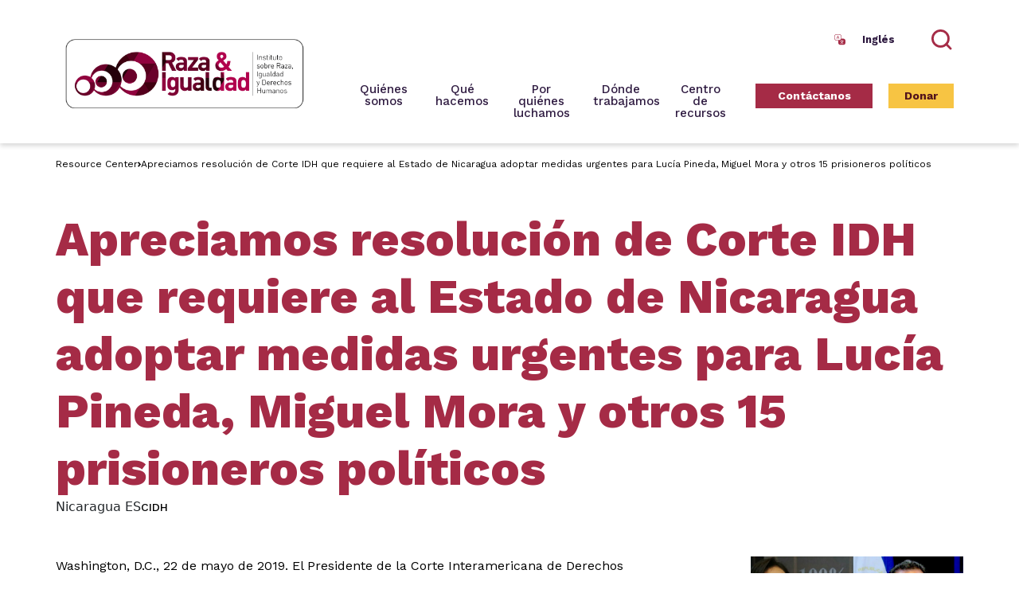

--- FILE ---
content_type: text/html; charset=UTF-8
request_url: https://raceandequality.org/es/resources/apreciamos-resolucion-de-corte-idh-que-requiere-al-estado-de-nicaragua-adoptar-medidas-urgentes-para-lucia-pineda-miguel-mora-y-otros-15-prisioneros-politicos/
body_size: 23095
content:
<!DOCTYPE html>
<html lang="en">


<head>
  <meta charset="UTF-8" />
<script type="text/javascript">
/* <![CDATA[ */
var gform;gform||(document.addEventListener("gform_main_scripts_loaded",function(){gform.scriptsLoaded=!0}),document.addEventListener("gform/theme/scripts_loaded",function(){gform.themeScriptsLoaded=!0}),window.addEventListener("DOMContentLoaded",function(){gform.domLoaded=!0}),gform={domLoaded:!1,scriptsLoaded:!1,themeScriptsLoaded:!1,isFormEditor:()=>"function"==typeof InitializeEditor,callIfLoaded:function(o){return!(!gform.domLoaded||!gform.scriptsLoaded||!gform.themeScriptsLoaded&&!gform.isFormEditor()||(gform.isFormEditor()&&console.warn("The use of gform.initializeOnLoaded() is deprecated in the form editor context and will be removed in Gravity Forms 3.1."),o(),0))},initializeOnLoaded:function(o){gform.callIfLoaded(o)||(document.addEventListener("gform_main_scripts_loaded",()=>{gform.scriptsLoaded=!0,gform.callIfLoaded(o)}),document.addEventListener("gform/theme/scripts_loaded",()=>{gform.themeScriptsLoaded=!0,gform.callIfLoaded(o)}),window.addEventListener("DOMContentLoaded",()=>{gform.domLoaded=!0,gform.callIfLoaded(o)}))},hooks:{action:{},filter:{}},addAction:function(o,r,e,t){gform.addHook("action",o,r,e,t)},addFilter:function(o,r,e,t){gform.addHook("filter",o,r,e,t)},doAction:function(o){gform.doHook("action",o,arguments)},applyFilters:function(o){return gform.doHook("filter",o,arguments)},removeAction:function(o,r){gform.removeHook("action",o,r)},removeFilter:function(o,r,e){gform.removeHook("filter",o,r,e)},addHook:function(o,r,e,t,n){null==gform.hooks[o][r]&&(gform.hooks[o][r]=[]);var d=gform.hooks[o][r];null==n&&(n=r+"_"+d.length),gform.hooks[o][r].push({tag:n,callable:e,priority:t=null==t?10:t})},doHook:function(r,o,e){var t;if(e=Array.prototype.slice.call(e,1),null!=gform.hooks[r][o]&&((o=gform.hooks[r][o]).sort(function(o,r){return o.priority-r.priority}),o.forEach(function(o){"function"!=typeof(t=o.callable)&&(t=window[t]),"action"==r?t.apply(null,e):e[0]=t.apply(null,e)})),"filter"==r)return e[0]},removeHook:function(o,r,t,n){var e;null!=gform.hooks[o][r]&&(e=(e=gform.hooks[o][r]).filter(function(o,r,e){return!!(null!=n&&n!=o.tag||null!=t&&t!=o.priority)}),gform.hooks[o][r]=e)}});
/* ]]> */
</script>

  <meta name="viewport"
    content="width=device-width, user-scalable=no, initial-scale=1.0, maximum-scale=1.0, minimum-scale=1.0">
    <title>
    Apreciamos resolución de Corte IDH que requiere al Estado de Nicaragua adoptar medidas urgentes para Lucía Pineda, Miguel Mora y otros 15 prisioneros políticos - Race and Equality  </title>
  
  <!--[if IE]>
	        <meta http-equiv="X-UA-Compatible" content="IE=edge" >
	    <![endif]-->

  <link rel="stylesheet" href="https://raceandequality.org/wp-content/themes/elevation_theme/style.css" type="text/css" media="screen">
  <link rel="alternate" type="application/rss+xml" title="Race and Equality RSS Feed"
    href="https://raceandequality.org/es/feed/">
  <link rel="pingback" href="https://raceandequality.org/xmlrpc.php">
	<link rel="preconnect" href="https://fonts.googleapis.com">
	<link rel="preconnect" href="https://fonts.gstatic.com" crossorigin>
  <link rel="stylesheet" href="https://fonts.googleapis.com/css2?family=Work+Sans:wght@300;400;500;600;700;800&display=swap">

  <title>Apreciamos resolución de Corte IDH que requiere al Estado de Nicaragua adoptar medidas urgentes para Lucía Pineda, Miguel Mora y otros 15 prisioneros políticos - Race and Equality</title>
<link rel="alternate" hreflang="en" href="https://raceandequality.org/resources/we-appreciate-the-inter-american-court-of-human-rights-resolution-requiring-urgent-measures-for-lucia-pineda-miguel-mora-and-15-other-political-prisoners/" />
<link rel="alternate" hreflang="es" href="https://raceandequality.org/es/resources/apreciamos-resolucion-de-corte-idh-que-requiere-al-estado-de-nicaragua-adoptar-medidas-urgentes-para-lucia-pineda-miguel-mora-y-otros-15-prisioneros-politicos/" />
<link rel="alternate" hreflang="x-default" href="https://raceandequality.org/resources/we-appreciate-the-inter-american-court-of-human-rights-resolution-requiring-urgent-measures-for-lucia-pineda-miguel-mora-and-15-other-political-prisoners/" />

		<!-- All in One SEO Pro 4.9.0 - aioseo.com -->
	<meta name="description" content="Washington, D.C., 22 de mayo de 2019. El Presidente de la Corte Interamericana de Derechos Humanos (Corte IDH), Eduardo Ferrer MacGregor, resolvió ayer 21 de mayo requerir al Estado de Nicaragua que adopte de forma inmediata las medidas necesarias para proteger eficazmente la salud, vida y la integridad personal de 17 personas privadas de libertad que" />
	<meta name="robots" content="max-image-preview:large" />
	<meta name="author" content="Daniel Gordon"/>
	<link rel="canonical" href="https://raceandequality.org/es/resources/apreciamos-resolucion-de-corte-idh-que-requiere-al-estado-de-nicaragua-adoptar-medidas-urgentes-para-lucia-pineda-miguel-mora-y-otros-15-prisioneros-politicos/" />
	<meta name="generator" content="All in One SEO Pro (AIOSEO) 4.9.0" />
		<meta property="og:locale" content="es_ES" />
		<meta property="og:site_name" content="Race and Equality - The Institute on Race, Equality and Human Rights works with counterparts in the Afro-descendant and indigenous communities and the LGBTI movement in Brazil, Colombia, Cuba, and Peru, as well as with regional Afro-descendant and LGBTI networks in the Americas." />
		<meta property="og:type" content="article" />
		<meta property="og:title" content="Apreciamos resolución de Corte IDH que requiere al Estado de Nicaragua adoptar medidas urgentes para Lucía Pineda, Miguel Mora y otros 15 prisioneros políticos - Race and Equality" />
		<meta property="og:description" content="Washington, D.C., 22 de mayo de 2019. El Presidente de la Corte Interamericana de Derechos Humanos (Corte IDH), Eduardo Ferrer MacGregor, resolvió ayer 21 de mayo requerir al Estado de Nicaragua que adopte de forma inmediata las medidas necesarias para proteger eficazmente la salud, vida y la integridad personal de 17 personas privadas de libertad que" />
		<meta property="og:url" content="https://raceandequality.org/es/resources/apreciamos-resolucion-de-corte-idh-que-requiere-al-estado-de-nicaragua-adoptar-medidas-urgentes-para-lucia-pineda-miguel-mora-y-otros-15-prisioneros-politicos/" />
		<meta property="og:image" content="https://raceandequality.org/wp-content/uploads/2023/08/logo-vertical.png" />
		<meta property="og:image:secure_url" content="https://raceandequality.org/wp-content/uploads/2023/08/logo-vertical.png" />
		<meta property="og:image:width" content="289" />
		<meta property="og:image:height" content="356" />
		<meta property="article:published_time" content="2019-05-22T20:46:54+00:00" />
		<meta property="article:modified_time" content="2023-05-10T11:33:21+00:00" />
		<meta property="article:publisher" content="https://www.facebook.com/raceandequality" />
		<meta name="twitter:card" content="summary" />
		<meta name="twitter:site" content="@raceandequality" />
		<meta name="twitter:title" content="Apreciamos resolución de Corte IDH que requiere al Estado de Nicaragua adoptar medidas urgentes para Lucía Pineda, Miguel Mora y otros 15 prisioneros políticos - Race and Equality" />
		<meta name="twitter:description" content="Washington, D.C., 22 de mayo de 2019. El Presidente de la Corte Interamericana de Derechos Humanos (Corte IDH), Eduardo Ferrer MacGregor, resolvió ayer 21 de mayo requerir al Estado de Nicaragua que adopte de forma inmediata las medidas necesarias para proteger eficazmente la salud, vida y la integridad personal de 17 personas privadas de libertad que" />
		<meta name="twitter:creator" content="@raceandequality" />
		<meta name="twitter:image" content="https://raceandequality.org/wp-content/uploads/2023/08/logo-vertical.png" />
		<script type="application/ld+json" class="aioseo-schema">
			{"@context":"https:\/\/schema.org","@graph":[{"@type":"BreadcrumbList","@id":"https:\/\/raceandequality.org\/es\/resources\/apreciamos-resolucion-de-corte-idh-que-requiere-al-estado-de-nicaragua-adoptar-medidas-urgentes-para-lucia-pineda-miguel-mora-y-otros-15-prisioneros-politicos\/#breadcrumblist","itemListElement":[{"@type":"ListItem","@id":"https:\/\/raceandequality.org\/es\/resources\/apreciamos-resolucion-de-corte-idh-que-requiere-al-estado-de-nicaragua-adoptar-medidas-urgentes-para-lucia-pineda-miguel-mora-y-otros-15-prisioneros-politicos\/#listItem","position":1,"name":"Apreciamos resoluci\u00f3n de Corte IDH que requiere al Estado de Nicaragua adoptar medidas urgentes para Luc\u00eda Pineda, Miguel Mora y otros 15 prisioneros pol\u00edticos"}]},{"@type":"Organization","@id":"https:\/\/raceandequality.org\/es\/#organization","name":"Race and Equality Inc.","description":"The Institute on Race, Equality and Human Rights works with counterparts in the Afro-descendant and indigenous communities and the LGBTI movement in Brazil, Colombia, Cuba, and Peru, as well as with regional Afro-descendant and LGBTI networks in the Americas.","url":"https:\/\/raceandequality.org\/es\/","logo":{"@type":"ImageObject","url":"http:\/\/racenadequapro.wpengine.com\/wp-content\/uploads\/2022\/05\/logo.png","@id":"https:\/\/raceandequality.org\/es\/resources\/apreciamos-resolucion-de-corte-idh-que-requiere-al-estado-de-nicaragua-adoptar-medidas-urgentes-para-lucia-pineda-miguel-mora-y-otros-15-prisioneros-politicos\/#organizationLogo"},"image":{"@id":"https:\/\/raceandequality.org\/es\/resources\/apreciamos-resolucion-de-corte-idh-que-requiere-al-estado-de-nicaragua-adoptar-medidas-urgentes-para-lucia-pineda-miguel-mora-y-otros-15-prisioneros-politicos\/#organizationLogo"},"sameAs":["https:\/\/www.facebook.com\/raceandequality","https:\/\/twitter.com\/raceandequality","https:\/\/www.instagram.com\/raceandequality\/","https:\/\/www.youtube.com\/channel\/UC4sYu0jiHeUtOBqyyLLLLcQ"]},{"@type":"Person","@id":"https:\/\/raceandequality.org\/es\/author\/consultor-web\/#author","url":"https:\/\/raceandequality.org\/es\/author\/consultor-web\/","name":"Daniel Gordon","image":{"@type":"ImageObject","@id":"https:\/\/raceandequality.org\/es\/resources\/apreciamos-resolucion-de-corte-idh-que-requiere-al-estado-de-nicaragua-adoptar-medidas-urgentes-para-lucia-pineda-miguel-mora-y-otros-15-prisioneros-politicos\/#authorImage","url":"https:\/\/secure.gravatar.com\/avatar\/74369ec56d764855b839103604f39369d75a5cccab0dc58dac534f77de46121d?s=96&d=mm&r=g","width":96,"height":96,"caption":"Daniel Gordon"}},{"@type":"WebPage","@id":"https:\/\/raceandequality.org\/es\/resources\/apreciamos-resolucion-de-corte-idh-que-requiere-al-estado-de-nicaragua-adoptar-medidas-urgentes-para-lucia-pineda-miguel-mora-y-otros-15-prisioneros-politicos\/#webpage","url":"https:\/\/raceandequality.org\/es\/resources\/apreciamos-resolucion-de-corte-idh-que-requiere-al-estado-de-nicaragua-adoptar-medidas-urgentes-para-lucia-pineda-miguel-mora-y-otros-15-prisioneros-politicos\/","name":"Apreciamos resoluci\u00f3n de Corte IDH que requiere al Estado de Nicaragua adoptar medidas urgentes para Luc\u00eda Pineda, Miguel Mora y otros 15 prisioneros pol\u00edticos - Race and Equality","description":"Washington, D.C., 22 de mayo de 2019. El Presidente de la Corte Interamericana de Derechos Humanos (Corte IDH), Eduardo Ferrer MacGregor, resolvi\u00f3 ayer 21 de mayo requerir al Estado de Nicaragua que adopte de forma inmediata las medidas necesarias para proteger eficazmente la salud, vida y la integridad personal de 17 personas privadas de libertad que","inLanguage":"es-ES","isPartOf":{"@id":"https:\/\/raceandequality.org\/es\/#website"},"breadcrumb":{"@id":"https:\/\/raceandequality.org\/es\/resources\/apreciamos-resolucion-de-corte-idh-que-requiere-al-estado-de-nicaragua-adoptar-medidas-urgentes-para-lucia-pineda-miguel-mora-y-otros-15-prisioneros-politicos\/#breadcrumblist"},"author":{"@id":"https:\/\/raceandequality.org\/es\/author\/consultor-web\/#author"},"creator":{"@id":"https:\/\/raceandequality.org\/es\/author\/consultor-web\/#author"},"image":{"@type":"ImageObject","url":"https:\/\/raceandequality.org\/wp-content\/uploads\/2023\/04\/lucia-y-miguel.jpg","@id":"https:\/\/raceandequality.org\/es\/resources\/apreciamos-resolucion-de-corte-idh-que-requiere-al-estado-de-nicaragua-adoptar-medidas-urgentes-para-lucia-pineda-miguel-mora-y-otros-15-prisioneros-politicos\/#mainImage","width":750,"height":500,"caption":"#image_title"},"primaryImageOfPage":{"@id":"https:\/\/raceandequality.org\/es\/resources\/apreciamos-resolucion-de-corte-idh-que-requiere-al-estado-de-nicaragua-adoptar-medidas-urgentes-para-lucia-pineda-miguel-mora-y-otros-15-prisioneros-politicos\/#mainImage"},"datePublished":"2019-05-22T20:46:54+00:00","dateModified":"2023-05-10T11:33:21+00:00"},{"@type":"WebSite","@id":"https:\/\/raceandequality.org\/es\/#website","url":"https:\/\/raceandequality.org\/es\/","name":"Race and Equality","description":"The Institute on Race, Equality and Human Rights works with counterparts in the Afro-descendant and indigenous communities and the LGBTI movement in Brazil, Colombia, Cuba, and Peru, as well as with regional Afro-descendant and LGBTI networks in the Americas.","inLanguage":"es-ES","publisher":{"@id":"https:\/\/raceandequality.org\/es\/#organization"}}]}
		</script>
		<!-- All in One SEO Pro -->

<link rel="alternate" type="application/rss+xml" title="Race and Equality &raquo; Comentario Apreciamos resolución de Corte IDH que requiere al Estado de Nicaragua adoptar medidas urgentes para Lucía Pineda, Miguel Mora y otros 15 prisioneros políticos del feed" href="https://raceandequality.org/es/resources/apreciamos-resolucion-de-corte-idh-que-requiere-al-estado-de-nicaragua-adoptar-medidas-urgentes-para-lucia-pineda-miguel-mora-y-otros-15-prisioneros-politicos/feed/" />
<link rel="alternate" title="oEmbed (JSON)" type="application/json+oembed" href="https://raceandequality.org/es/wp-json/oembed/1.0/embed?url=https%3A%2F%2Fraceandequality.org%2Fes%2Fresources%2Fapreciamos-resolucion-de-corte-idh-que-requiere-al-estado-de-nicaragua-adoptar-medidas-urgentes-para-lucia-pineda-miguel-mora-y-otros-15-prisioneros-politicos%2F" />
<link rel="alternate" title="oEmbed (XML)" type="text/xml+oembed" href="https://raceandequality.org/es/wp-json/oembed/1.0/embed?url=https%3A%2F%2Fraceandequality.org%2Fes%2Fresources%2Fapreciamos-resolucion-de-corte-idh-que-requiere-al-estado-de-nicaragua-adoptar-medidas-urgentes-para-lucia-pineda-miguel-mora-y-otros-15-prisioneros-politicos%2F&#038;format=xml" />
		<style>
			.lazyload,
			.lazyloading {
				max-width: 100%;
			}
		</style>
		<style id='wp-img-auto-sizes-contain-inline-css' type='text/css'>
img:is([sizes=auto i],[sizes^="auto," i]){contain-intrinsic-size:3000px 1500px}
/*# sourceURL=wp-img-auto-sizes-contain-inline-css */
</style>
<link rel='stylesheet' id='twb-open-sans-css' href='https://fonts.googleapis.com/css?family=Open+Sans%3A300%2C400%2C500%2C600%2C700%2C800&#038;display=swap&#038;ver=6.9' type='text/css' media='all' />
<link rel='stylesheet' id='twbbwg-global-css' href='https://raceandequality.org/wp-content/plugins/photo-gallery/booster/assets/css/global.css?ver=1.0.0' type='text/css' media='all' />
<link rel='stylesheet' id='tribe-events-pro-mini-calendar-block-styles-css' href='https://raceandequality.org/wp-content/plugins/events-calendar-pro/build/css/tribe-events-pro-mini-calendar-block.css?ver=7.7.12' type='text/css' media='all' />
<style id='wp-emoji-styles-inline-css' type='text/css'>

	img.wp-smiley, img.emoji {
		display: inline !important;
		border: none !important;
		box-shadow: none !important;
		height: 1em !important;
		width: 1em !important;
		margin: 0 0.07em !important;
		vertical-align: -0.1em !important;
		background: none !important;
		padding: 0 !important;
	}
/*# sourceURL=wp-emoji-styles-inline-css */
</style>
<link rel='stylesheet' id='wp-block-library-css' href='https://raceandequality.org/wp-includes/css/dist/block-library/style.min.css?ver=6.9' type='text/css' media='all' />
<style id='global-styles-inline-css' type='text/css'>
:root{--wp--preset--aspect-ratio--square: 1;--wp--preset--aspect-ratio--4-3: 4/3;--wp--preset--aspect-ratio--3-4: 3/4;--wp--preset--aspect-ratio--3-2: 3/2;--wp--preset--aspect-ratio--2-3: 2/3;--wp--preset--aspect-ratio--16-9: 16/9;--wp--preset--aspect-ratio--9-16: 9/16;--wp--preset--color--black: #000000;--wp--preset--color--cyan-bluish-gray: #abb8c3;--wp--preset--color--white: #ffffff;--wp--preset--color--pale-pink: #f78da7;--wp--preset--color--vivid-red: #cf2e2e;--wp--preset--color--luminous-vivid-orange: #ff6900;--wp--preset--color--luminous-vivid-amber: #fcb900;--wp--preset--color--light-green-cyan: #7bdcb5;--wp--preset--color--vivid-green-cyan: #00d084;--wp--preset--color--pale-cyan-blue: #8ed1fc;--wp--preset--color--vivid-cyan-blue: #0693e3;--wp--preset--color--vivid-purple: #9b51e0;--wp--preset--color--color-01: #034363;--wp--preset--color--color-02: #cfe8ef;--wp--preset--color--color-03: #85bf5d;--wp--preset--color--color-04: #293241;--wp--preset--color--color-05: #ff9f1c;--wp--preset--color--color-06: #f1f1e6;--wp--preset--color--color-07: #e78909;--wp--preset--gradient--vivid-cyan-blue-to-vivid-purple: linear-gradient(135deg,rgb(6,147,227) 0%,rgb(155,81,224) 100%);--wp--preset--gradient--light-green-cyan-to-vivid-green-cyan: linear-gradient(135deg,rgb(122,220,180) 0%,rgb(0,208,130) 100%);--wp--preset--gradient--luminous-vivid-amber-to-luminous-vivid-orange: linear-gradient(135deg,rgb(252,185,0) 0%,rgb(255,105,0) 100%);--wp--preset--gradient--luminous-vivid-orange-to-vivid-red: linear-gradient(135deg,rgb(255,105,0) 0%,rgb(207,46,46) 100%);--wp--preset--gradient--very-light-gray-to-cyan-bluish-gray: linear-gradient(135deg,rgb(238,238,238) 0%,rgb(169,184,195) 100%);--wp--preset--gradient--cool-to-warm-spectrum: linear-gradient(135deg,rgb(74,234,220) 0%,rgb(151,120,209) 20%,rgb(207,42,186) 40%,rgb(238,44,130) 60%,rgb(251,105,98) 80%,rgb(254,248,76) 100%);--wp--preset--gradient--blush-light-purple: linear-gradient(135deg,rgb(255,206,236) 0%,rgb(152,150,240) 100%);--wp--preset--gradient--blush-bordeaux: linear-gradient(135deg,rgb(254,205,165) 0%,rgb(254,45,45) 50%,rgb(107,0,62) 100%);--wp--preset--gradient--luminous-dusk: linear-gradient(135deg,rgb(255,203,112) 0%,rgb(199,81,192) 50%,rgb(65,88,208) 100%);--wp--preset--gradient--pale-ocean: linear-gradient(135deg,rgb(255,245,203) 0%,rgb(182,227,212) 50%,rgb(51,167,181) 100%);--wp--preset--gradient--electric-grass: linear-gradient(135deg,rgb(202,248,128) 0%,rgb(113,206,126) 100%);--wp--preset--gradient--midnight: linear-gradient(135deg,rgb(2,3,129) 0%,rgb(40,116,252) 100%);--wp--preset--font-size--small: 13px;--wp--preset--font-size--medium: 20px;--wp--preset--font-size--large: 36px;--wp--preset--font-size--x-large: 42px;--wp--preset--spacing--20: 0.44rem;--wp--preset--spacing--30: 0.67rem;--wp--preset--spacing--40: 1rem;--wp--preset--spacing--50: 1.5rem;--wp--preset--spacing--60: 2.25rem;--wp--preset--spacing--70: 3.38rem;--wp--preset--spacing--80: 5.06rem;--wp--preset--shadow--natural: 6px 6px 9px rgba(0, 0, 0, 0.2);--wp--preset--shadow--deep: 12px 12px 50px rgba(0, 0, 0, 0.4);--wp--preset--shadow--sharp: 6px 6px 0px rgba(0, 0, 0, 0.2);--wp--preset--shadow--outlined: 6px 6px 0px -3px rgb(255, 255, 255), 6px 6px rgb(0, 0, 0);--wp--preset--shadow--crisp: 6px 6px 0px rgb(0, 0, 0);}:where(.is-layout-flex){gap: 0.5em;}:where(.is-layout-grid){gap: 0.5em;}body .is-layout-flex{display: flex;}.is-layout-flex{flex-wrap: wrap;align-items: center;}.is-layout-flex > :is(*, div){margin: 0;}body .is-layout-grid{display: grid;}.is-layout-grid > :is(*, div){margin: 0;}:where(.wp-block-columns.is-layout-flex){gap: 2em;}:where(.wp-block-columns.is-layout-grid){gap: 2em;}:where(.wp-block-post-template.is-layout-flex){gap: 1.25em;}:where(.wp-block-post-template.is-layout-grid){gap: 1.25em;}.has-black-color{color: var(--wp--preset--color--black) !important;}.has-cyan-bluish-gray-color{color: var(--wp--preset--color--cyan-bluish-gray) !important;}.has-white-color{color: var(--wp--preset--color--white) !important;}.has-pale-pink-color{color: var(--wp--preset--color--pale-pink) !important;}.has-vivid-red-color{color: var(--wp--preset--color--vivid-red) !important;}.has-luminous-vivid-orange-color{color: var(--wp--preset--color--luminous-vivid-orange) !important;}.has-luminous-vivid-amber-color{color: var(--wp--preset--color--luminous-vivid-amber) !important;}.has-light-green-cyan-color{color: var(--wp--preset--color--light-green-cyan) !important;}.has-vivid-green-cyan-color{color: var(--wp--preset--color--vivid-green-cyan) !important;}.has-pale-cyan-blue-color{color: var(--wp--preset--color--pale-cyan-blue) !important;}.has-vivid-cyan-blue-color{color: var(--wp--preset--color--vivid-cyan-blue) !important;}.has-vivid-purple-color{color: var(--wp--preset--color--vivid-purple) !important;}.has-black-background-color{background-color: var(--wp--preset--color--black) !important;}.has-cyan-bluish-gray-background-color{background-color: var(--wp--preset--color--cyan-bluish-gray) !important;}.has-white-background-color{background-color: var(--wp--preset--color--white) !important;}.has-pale-pink-background-color{background-color: var(--wp--preset--color--pale-pink) !important;}.has-vivid-red-background-color{background-color: var(--wp--preset--color--vivid-red) !important;}.has-luminous-vivid-orange-background-color{background-color: var(--wp--preset--color--luminous-vivid-orange) !important;}.has-luminous-vivid-amber-background-color{background-color: var(--wp--preset--color--luminous-vivid-amber) !important;}.has-light-green-cyan-background-color{background-color: var(--wp--preset--color--light-green-cyan) !important;}.has-vivid-green-cyan-background-color{background-color: var(--wp--preset--color--vivid-green-cyan) !important;}.has-pale-cyan-blue-background-color{background-color: var(--wp--preset--color--pale-cyan-blue) !important;}.has-vivid-cyan-blue-background-color{background-color: var(--wp--preset--color--vivid-cyan-blue) !important;}.has-vivid-purple-background-color{background-color: var(--wp--preset--color--vivid-purple) !important;}.has-black-border-color{border-color: var(--wp--preset--color--black) !important;}.has-cyan-bluish-gray-border-color{border-color: var(--wp--preset--color--cyan-bluish-gray) !important;}.has-white-border-color{border-color: var(--wp--preset--color--white) !important;}.has-pale-pink-border-color{border-color: var(--wp--preset--color--pale-pink) !important;}.has-vivid-red-border-color{border-color: var(--wp--preset--color--vivid-red) !important;}.has-luminous-vivid-orange-border-color{border-color: var(--wp--preset--color--luminous-vivid-orange) !important;}.has-luminous-vivid-amber-border-color{border-color: var(--wp--preset--color--luminous-vivid-amber) !important;}.has-light-green-cyan-border-color{border-color: var(--wp--preset--color--light-green-cyan) !important;}.has-vivid-green-cyan-border-color{border-color: var(--wp--preset--color--vivid-green-cyan) !important;}.has-pale-cyan-blue-border-color{border-color: var(--wp--preset--color--pale-cyan-blue) !important;}.has-vivid-cyan-blue-border-color{border-color: var(--wp--preset--color--vivid-cyan-blue) !important;}.has-vivid-purple-border-color{border-color: var(--wp--preset--color--vivid-purple) !important;}.has-vivid-cyan-blue-to-vivid-purple-gradient-background{background: var(--wp--preset--gradient--vivid-cyan-blue-to-vivid-purple) !important;}.has-light-green-cyan-to-vivid-green-cyan-gradient-background{background: var(--wp--preset--gradient--light-green-cyan-to-vivid-green-cyan) !important;}.has-luminous-vivid-amber-to-luminous-vivid-orange-gradient-background{background: var(--wp--preset--gradient--luminous-vivid-amber-to-luminous-vivid-orange) !important;}.has-luminous-vivid-orange-to-vivid-red-gradient-background{background: var(--wp--preset--gradient--luminous-vivid-orange-to-vivid-red) !important;}.has-very-light-gray-to-cyan-bluish-gray-gradient-background{background: var(--wp--preset--gradient--very-light-gray-to-cyan-bluish-gray) !important;}.has-cool-to-warm-spectrum-gradient-background{background: var(--wp--preset--gradient--cool-to-warm-spectrum) !important;}.has-blush-light-purple-gradient-background{background: var(--wp--preset--gradient--blush-light-purple) !important;}.has-blush-bordeaux-gradient-background{background: var(--wp--preset--gradient--blush-bordeaux) !important;}.has-luminous-dusk-gradient-background{background: var(--wp--preset--gradient--luminous-dusk) !important;}.has-pale-ocean-gradient-background{background: var(--wp--preset--gradient--pale-ocean) !important;}.has-electric-grass-gradient-background{background: var(--wp--preset--gradient--electric-grass) !important;}.has-midnight-gradient-background{background: var(--wp--preset--gradient--midnight) !important;}.has-small-font-size{font-size: var(--wp--preset--font-size--small) !important;}.has-medium-font-size{font-size: var(--wp--preset--font-size--medium) !important;}.has-large-font-size{font-size: var(--wp--preset--font-size--large) !important;}.has-x-large-font-size{font-size: var(--wp--preset--font-size--x-large) !important;}
/*# sourceURL=global-styles-inline-css */
</style>

<style id='classic-theme-styles-inline-css' type='text/css'>
/*! This file is auto-generated */
.wp-block-button__link{color:#fff;background-color:#32373c;border-radius:9999px;box-shadow:none;text-decoration:none;padding:calc(.667em + 2px) calc(1.333em + 2px);font-size:1.125em}.wp-block-file__button{background:#32373c;color:#fff;text-decoration:none}
/*# sourceURL=/wp-includes/css/classic-themes.min.css */
</style>
<link rel='stylesheet' id='bwg_fonts-css' href='https://raceandequality.org/wp-content/plugins/photo-gallery/css/bwg-fonts/fonts.css?ver=0.0.1' type='text/css' media='all' />
<link rel='stylesheet' id='sumoselect-css' href='https://raceandequality.org/wp-content/plugins/photo-gallery/css/sumoselect.min.css?ver=3.4.6' type='text/css' media='all' />
<link rel='stylesheet' id='mCustomScrollbar-css' href='https://raceandequality.org/wp-content/plugins/photo-gallery/css/jquery.mCustomScrollbar.min.css?ver=3.1.5' type='text/css' media='all' />
<link rel='stylesheet' id='bwg_googlefonts-css' href='https://fonts.googleapis.com/css?family=Ubuntu&#038;subset=greek,latin,greek-ext,vietnamese,cyrillic-ext,latin-ext,cyrillic' type='text/css' media='all' />
<link rel='stylesheet' id='bwg_frontend-css' href='https://raceandequality.org/wp-content/plugins/photo-gallery/css/styles.min.css?ver=1.8.35' type='text/css' media='all' />
<link rel='stylesheet' id='wpml-legacy-horizontal-list-0-css' href='https://raceandequality.org/wp-content/plugins/sitepress-multilingual-cms/templates/language-switchers/legacy-list-horizontal/style.min.css?ver=1' type='text/css' media='all' />
<link rel='stylesheet' id='elevation_theme_bootstrap_css_min-css' href='https://raceandequality.org/wp-content/themes/elevation_theme/assets/css/bootstrap.min.css?ver=6.9' type='text/css' media='all' />
<link rel='stylesheet' id='elevation_theme_style-css' href='https://raceandequality.org/wp-content/themes/elevation_theme/assets/css/style.css?ver=6.9' type='text/css' media='all' />
<link rel='stylesheet' id='elevation_theme_extra-css' href='https://raceandequality.org/wp-content/themes/elevation_theme/assets/css-extra/extra.css?ver=6.9' type='text/css' media='all' />
<link rel='stylesheet' id='elevation_theme_swiper_css_min-css' href='https://raceandequality.org/wp-content/themes/elevation_theme/assets/swiper/swiper.min.css?ver=6.9' type='text/css' media='all' />
<link rel='stylesheet' id='elevation_theme_aos_css-css' href='https://raceandequality.org/wp-content/themes/elevation_theme/assets/aos-animation/aos.css?ver=6.9' type='text/css' media='all' />
<link rel='stylesheet' id='js_composer_front-css' href='//raceandequality.org/wp-content/uploads/js_composer/js_composer_front_custom.css?ver=7.7.2' type='text/css' media='all' />
<script type="text/javascript" src="https://raceandequality.org/wp-includes/js/jquery/jquery.min.js?ver=3.7.1" id="jquery-core-js"></script>
<script type="text/javascript" src="https://raceandequality.org/wp-includes/js/jquery/jquery-migrate.min.js?ver=3.4.1" id="jquery-migrate-js"></script>
<script type="text/javascript" src="https://raceandequality.org/wp-content/plugins/photo-gallery/booster/assets/js/circle-progress.js?ver=1.2.2" id="twbbwg-circle-js"></script>
<script type="text/javascript" id="twbbwg-global-js-extra">
/* <![CDATA[ */
var twb = {"nonce":"fad308ac93","ajax_url":"https://raceandequality.org/wp-admin/admin-ajax.php","plugin_url":"https://raceandequality.org/wp-content/plugins/photo-gallery/booster","href":"https://raceandequality.org/wp-admin/admin.php?page=twbbwg_photo-gallery"};
var twb = {"nonce":"fad308ac93","ajax_url":"https://raceandequality.org/wp-admin/admin-ajax.php","plugin_url":"https://raceandequality.org/wp-content/plugins/photo-gallery/booster","href":"https://raceandequality.org/wp-admin/admin.php?page=twbbwg_photo-gallery"};
//# sourceURL=twbbwg-global-js-extra
/* ]]> */
</script>
<script type="text/javascript" src="https://raceandequality.org/wp-content/plugins/photo-gallery/booster/assets/js/global.js?ver=1.0.0" id="twbbwg-global-js"></script>
<script type="text/javascript" id="wpml-cookie-js-extra">
/* <![CDATA[ */
var wpml_cookies = {"wp-wpml_current_language":{"value":"es","expires":1,"path":"/"}};
var wpml_cookies = {"wp-wpml_current_language":{"value":"es","expires":1,"path":"/"}};
//# sourceURL=wpml-cookie-js-extra
/* ]]> */
</script>
<script type="text/javascript" src="https://raceandequality.org/wp-content/plugins/sitepress-multilingual-cms/res/js/cookies/language-cookie.js?ver=486900" id="wpml-cookie-js" defer="defer" data-wp-strategy="defer"></script>
<script type="text/javascript" src="https://raceandequality.org/wp-content/plugins/photo-gallery/js/jquery.sumoselect.min.js?ver=3.4.6" id="sumoselect-js"></script>
<script type="text/javascript" src="https://raceandequality.org/wp-content/plugins/photo-gallery/js/tocca.min.js?ver=2.0.9" id="bwg_mobile-js"></script>
<script type="text/javascript" src="https://raceandequality.org/wp-content/plugins/photo-gallery/js/jquery.mCustomScrollbar.concat.min.js?ver=3.1.5" id="mCustomScrollbar-js"></script>
<script type="text/javascript" src="https://raceandequality.org/wp-content/plugins/photo-gallery/js/jquery.fullscreen.min.js?ver=0.6.0" id="jquery-fullscreen-js"></script>
<script type="text/javascript" id="bwg_frontend-js-extra">
/* <![CDATA[ */
var bwg_objectsL10n = {"bwg_field_required":"este campo es obligatorio.","bwg_mail_validation":"Esta no es una direcci\u00f3n de correo electr\u00f3nico v\u00e1lida.","bwg_search_result":"No hay im\u00e1genes que coincidan con tu b\u00fasqueda.","bwg_select_tag":"Seleccionar la etiqueta","bwg_order_by":"Ordenar por","bwg_search":"Buscar","bwg_show_ecommerce":"Mostrar el comercio electr\u00f3nico","bwg_hide_ecommerce":"Ocultar el comercio electr\u00f3nico","bwg_show_comments":"Restaurar","bwg_hide_comments":"Ocultar comentarios","bwg_restore":"Restaurar","bwg_maximize":"Maximizar","bwg_fullscreen":"Pantalla completa","bwg_exit_fullscreen":"Salir de pantalla completa","bwg_search_tag":"BUSCAR...","bwg_tag_no_match":"No se han encontrado etiquetas","bwg_all_tags_selected":"Todas las etiquetas seleccionadas","bwg_tags_selected":"etiqueta seleccionada","play":"Reproducir","pause":"Pausa","is_pro":"","bwg_play":"Reproducir","bwg_pause":"Pausa","bwg_hide_info":"Anterior informaci\u00f3n","bwg_show_info":"Mostrar info","bwg_hide_rating":"Ocultar las valoraciones","bwg_show_rating":"Mostrar la valoraci\u00f3n","ok":"Aceptar","cancel":"Cancelar","select_all":"Seleccionar todo","lazy_load":"0","lazy_loader":"https://raceandequality.org/wp-content/plugins/photo-gallery/images/ajax_loader.png","front_ajax":"0","bwg_tag_see_all":"Ver todas las etiquetas","bwg_tag_see_less":"Ver menos etiquetas"};
//# sourceURL=bwg_frontend-js-extra
/* ]]> */
</script>
<script type="text/javascript" src="https://raceandequality.org/wp-content/plugins/photo-gallery/js/scripts.min.js?ver=1.8.35" id="bwg_frontend-js"></script>
<script type="text/javascript" id="wpgmza_data-js-extra">
/* <![CDATA[ */
var wpgmza_google_api_status = {"message":"Enqueued","code":"ENQUEUED"};
//# sourceURL=wpgmza_data-js-extra
/* ]]> */
</script>
<script type="text/javascript" src="https://raceandequality.org/wp-content/plugins/wp-google-maps/wpgmza_data.js?ver=6.9" id="wpgmza_data-js"></script>
<script></script><!-- Google Analytics Code Snippet By GA4WP --><script async src="https://www.googletagmanager.com/gtag/js?id=G-NGC4MJKVCW"></script>
		<script>
		  window.dataLayer = window.dataLayer || [];
		  function gtag(){dataLayer.push(arguments);}
		  gtag('js', new Date());gtag('config', 'G-NGC4MJKVCW');</script> <!- end of Google Analytics Code Snippet by GA4WP--><link rel="https://api.w.org/" href="https://raceandequality.org/es/wp-json/" /><link rel="alternate" title="JSON" type="application/json" href="https://raceandequality.org/es/wp-json/wp/v2/resources/12055" /><link rel="EditURI" type="application/rsd+xml" title="RSD" href="https://raceandequality.org/xmlrpc.php?rsd" />
<link rel='shortlink' href='https://raceandequality.org/es/?p=12055' />
<meta name="generator" content="WPML ver:4.8.6 stt:1,42,2;" />
<meta name="tec-api-version" content="v1"><meta name="tec-api-origin" content="https://raceandequality.org/es/"><link rel="alternate" href="https://raceandequality.org/es/wp-json/tribe/events/v1/" />		<script>
			document.documentElement.className = document.documentElement.className.replace('no-js', 'js');
		</script>
				<style>
			.no-js img.lazyload {
				display: none;
			}

			figure.wp-block-image img.lazyloading {
				min-width: 150px;
			}

			.lazyload,
			.lazyloading {
				--smush-placeholder-width: 100px;
				--smush-placeholder-aspect-ratio: 1/1;
				width: var(--smush-image-width, var(--smush-placeholder-width)) !important;
				aspect-ratio: var(--smush-image-aspect-ratio, var(--smush-placeholder-aspect-ratio)) !important;
			}

						.lazyload, .lazyloading {
				opacity: 0;
			}

			.lazyloaded {
				opacity: 1;
				transition: opacity 400ms;
				transition-delay: 0ms;
			}

					</style>
		<meta name="generator" content="Powered by WPBakery Page Builder - drag and drop page builder for WordPress."/>
<link rel="icon" href="https://raceandequality.org/wp-content/uploads/2023/08/cropped-android-chrome-192x192-1-32x32.png" sizes="32x32" />
<link rel="icon" href="https://raceandequality.org/wp-content/uploads/2023/08/cropped-android-chrome-192x192-1-192x192.png" sizes="192x192" />
<link rel="apple-touch-icon" href="https://raceandequality.org/wp-content/uploads/2023/08/cropped-android-chrome-192x192-1-180x180.png" />
<meta name="msapplication-TileImage" content="https://raceandequality.org/wp-content/uploads/2023/08/cropped-android-chrome-192x192-1-270x270.png" />
		<style type="text/css" id="wp-custom-css">
			html{
	margin-top: 0 !important;
}

.header-top .column-heder-top .header-top-link a.wpml-ls-link {
	justify-content: center
}

.header-top .column-heder-top .header-top-link a.wpml-ls-link::before {
	display: none;
}

body.fixed header.header #NavDropdown ul li>a.wpml-ls-link {
	padding: 20px 10px 20px;
}		</style>
		<noscript><style> .wpb_animate_when_almost_visible { opacity: 1; }</style></noscript>

<link rel='stylesheet' id='flexslider-css' href='https://raceandequality.org/wp-content/plugins/js_composer/assets/lib/vendor/node_modules/flexslider/flexslider.min.css?ver=7.7.2' type='text/css' media='all' />
<link rel='stylesheet' id='gform_basic-css' href='https://raceandequality.org/wp-content/plugins/gravityforms/assets/css/dist/basic.min.css?ver=2.9.26' type='text/css' media='all' />
<link rel='stylesheet' id='gform_theme_components-css' href='https://raceandequality.org/wp-content/plugins/gravityforms/assets/css/dist/theme-components.min.css?ver=2.9.26' type='text/css' media='all' />
<link rel='stylesheet' id='gform_theme-css' href='https://raceandequality.org/wp-content/plugins/gravityforms/assets/css/dist/theme.min.css?ver=2.9.26' type='text/css' media='all' />
<link rel='stylesheet' id='font-awesome-css' href='https://use.fontawesome.com/releases/v5.15.4/css/all.css?ver=6.9' type='text/css' media='all' />
</head>



  <body class="wp-singular resources-template-default single single-resources postid-12055 single-format-standard wp-theme-elevation_theme tribe-no-js page-template-elevation-web wpb-js-composer js-comp-ver-7.7.2 vc_responsive">
        

  <div class="loader-container">
    <div class="loader">
      <div class="loading-spinner"></div>
      <div class="loading-logo"></div>
    </div>
  </div>

<header class="header fixed-top">
  <section class="search-section">
    <div class="container">
      <div class="search">
        <form method="get" id="searchform" class="searchform" action="\">
          <div>
            <label class="screen-reader-text" for="s">Search for:</label>
            <input type="text" value="" name="s" id="s">
            <input type="submit" id="searchsubmit" value="Search">
          </div>
        </form>
      </div>
    </div>
  </section>
  <section class="header-navigation">
    <!-- Menu Navigation -->
    <div class="container">
      <nav class="navbar navbar-expand-xl">
        <div class="navbar-header">
          <a class="navbar-brand" href="https://raceandequality.org/es/">
            <img data-src="https://raceandequality.org/wp-content/uploads/2023/06/logo-es.png" alt="" class="navbar-brand-desktop lazyload"
              width="300" height="87" src="[data-uri]" style="--smush-placeholder-width: 300px; --smush-placeholder-aspect-ratio: 300/87;">
          </a>
          <button class="navbar-toggler collapsed" type="button" data-toggle="collapse" data-target="#NavDropdown"
            aria-controls="NavDropdown" aria-expanded="false" aria-label="Toggle navigation">
            <span class="navbar-toggler-icon"></span>
            <span class="sr-only">Menu</span>
          </button>
        </div>
        <div class="col-middle">

          <div class="header-bottom d-flex justify-content-end align-items-center">
            <div class="collapse navbar-collapse" id="NavDropdown">

              <div class="height-wrap">

                <div class="header-top">
                  <div class="column-heder-top tranlate-menu">
                    <span class="header-top-link">
                      
<div class="wpml-ls-statics-shortcode_actions wpml-ls wpml-ls-legacy-list-horizontal">
	<ul role="menu"><li class="wpml-ls-slot-shortcode_actions wpml-ls-item wpml-ls-item-en wpml-ls-first-item wpml-ls-last-item wpml-ls-item-legacy-list-horizontal" role="none">
				<a href="https://raceandequality.org/resources/we-appreciate-the-inter-american-court-of-human-rights-resolution-requiring-urgent-measures-for-lucia-pineda-miguel-mora-and-15-other-political-prisoners/" class="wpml-ls-link" role="menuitem"  aria-label="Cambiar a Inglés" title="Cambiar a Inglés" >
                    <span class="wpml-ls-display">Inglés</span></a>
			</li></ul>
</div>
                    </span>
                  </div>
                  <div class="column-heder-top search-menu">
                    <span class="header-top-link">
                      <button id="open-search"><span class="label sr-only">Search</span></button>
                    </span>
                  </div>
                </div>

                <ul id="menu-header-menu-es" class="nav navbar-nav"><li id="menu-item-15041" class="menu-item menu-item-type-post_type menu-item-object-page menu-item-has-children menu-item-15041 dropdown"><a title="Quiénes somos" href="https://raceandequality.org/es/quienes-somos/" class="dropdown-toggle" data-hover="dropdown" aria-haspopup="true" role="menu">Quiénes somos  </a>
<ul role="menu" class=" dropdown-menu">
	<li id="menu-item-15042" class="menu-item menu-item-type-post_type menu-item-object-page menu-item-15042"><a title="Misión y visión" href="https://raceandequality.org/es/mision-y-vision/" role="menu">Misión y visión</a></li>
	<li id="menu-item-15043" class="menu-item menu-item-type-post_type menu-item-object-page menu-item-15043"><a title="Nuestro enfoque" href="https://raceandequality.org/es/nuestro-enfoque/" role="menu">Nuestro enfoque</a></li>
	<li id="menu-item-15044" class="menu-item menu-item-type-post_type menu-item-object-page menu-item-15044"><a title="Nuestros socios" href="https://raceandequality.org/es/nuestros-socios/" role="menu">Nuestros socios</a></li>
	<li id="menu-item-15045" class="menu-item menu-item-type-post_type menu-item-object-page menu-item-15045"><a title="Nuestro impacto" href="https://raceandequality.org/es/nuestro-impacto/" role="menu">Nuestro impacto</a></li>
	<li id="menu-item-15046" class="menu-item menu-item-type-post_type menu-item-object-page menu-item-15046"><a title="Nuestro equipo" href="https://raceandequality.org/es/nuestro-equipo/" role="menu">Nuestro equipo</a></li>
	<li id="menu-item-15513" class="menu-item menu-item-type-post_type menu-item-object-page menu-item-15513"><a title="Trabaja con nosotros" href="https://raceandequality.org/es/oportunidades-laborales/" role="menu">Trabaja con nosotros</a></li>
	<li id="menu-item-18577" class="menu-item menu-item-type-post_type menu-item-object-page menu-item-18577"><a title="Estados Financieros" href="https://raceandequality.org/es/estados-financieros/" role="menu">Estados Financieros</a></li>
</ul>
</li>
<li id="menu-item-16973" class="menu-item menu-item-type-custom menu-item-object-custom menu-item-has-children menu-item-16973 dropdown"><a title="Qué hacemos" href="#" class="dropdown-toggle" data-hover="dropdown" aria-haspopup="true" role="menu">Qué hacemos  </a>
<ul role="menu" class=" dropdown-menu">
	<li id="menu-item-16976" class="menu-item menu-item-type-post_type menu-item-object-page menu-item-16976"><a title="Incidencia" href="https://raceandequality.org/es/incidencia/" role="menu">Incidencia</a></li>
	<li id="menu-item-16975" class="menu-item menu-item-type-post_type menu-item-object-page menu-item-16975"><a title="Desarrollo de capacidades" href="https://raceandequality.org/es/desarrollo-de-capacidades/" role="menu">Desarrollo de capacidades</a></li>
	<li id="menu-item-16977" class="menu-item menu-item-type-post_type menu-item-object-page menu-item-16977"><a title="Documentación" href="https://raceandequality.org/es/documentacion/" role="menu">Documentación</a></li>
</ul>
</li>
<li id="menu-item-16974" class="menu-item menu-item-type-custom menu-item-object-custom menu-item-has-children menu-item-16974 dropdown"><a title="Por quiénes luchamos" href="#" class="dropdown-toggle" data-hover="dropdown" aria-haspopup="true" role="menu">Por quiénes luchamos  </a>
<ul role="menu" class=" dropdown-menu">
	<li id="menu-item-16978" class="menu-item menu-item-type-post_type menu-item-object-page menu-item-16978"><a title="Afrodescendientes" href="https://raceandequality.org/es/afrodescendientes/" role="menu">Afrodescendientes</a></li>
	<li id="menu-item-16979" class="menu-item menu-item-type-post_type menu-item-object-page menu-item-16979"><a title="LGBTI+" href="https://raceandequality.org/es/lgbti/" role="menu">LGBTI+</a></li>
	<li id="menu-item-16980" class="menu-item menu-item-type-post_type menu-item-object-page menu-item-16980"><a title="Mujeres" href="https://raceandequality.org/es/mujeres/" role="menu">Mujeres</a></li>
	<li id="menu-item-16982" class="menu-item menu-item-type-post_type menu-item-object-page menu-item-16982"><a title="Pueblos indígenas" href="https://raceandequality.org/es/pueblos-indigenas/" role="menu">Pueblos indígenas</a></li>
</ul>
</li>
<li id="menu-item-14931" class="menu-item menu-item-type-custom menu-item-object-custom menu-item-has-children menu-item-14931 dropdown"><a title="Dónde trabajamos" href="#" class="dropdown-toggle" data-hover="dropdown" aria-haspopup="true" role="menu">Dónde trabajamos  </a>
<ul role="menu" class=" dropdown-menu">
	<li id="menu-item-17119" class="menu-item menu-item-type-post_type menu-item-object-where_we_work menu-item-17119"><a title="Brasil" href="https://raceandequality.org/es/where_we_work/brasil/" role="menu">Brasil</a></li>
	<li id="menu-item-15149" class="menu-item menu-item-type-post_type menu-item-object-where_we_work menu-item-15149"><a title="Colombia" href="https://raceandequality.org/es/where_we_work/colombia/" role="menu">Colombia</a></li>
	<li id="menu-item-15150" class="menu-item menu-item-type-post_type menu-item-object-where_we_work menu-item-15150"><a title="Cuba" href="https://raceandequality.org/es/where_we_work/cuba/" role="menu">Cuba</a></li>
	<li id="menu-item-15151" class="menu-item menu-item-type-post_type menu-item-object-where_we_work menu-item-15151"><a title="México" href="https://raceandequality.org/es/where_we_work/mexico/" role="menu">México</a></li>
	<li id="menu-item-15157" class="menu-item menu-item-type-post_type menu-item-object-where_we_work menu-item-15157"><a title="República Dominicana" href="https://raceandequality.org/es/where_we_work/republica-dominicana/" role="menu">República Dominicana</a></li>
	<li id="menu-item-16755" class="menu-item menu-item-type-post_type menu-item-object-where_we_work menu-item-16755"><a title="Honduras" href="https://raceandequality.org/es/where_we_work/honduras/" role="menu">Honduras</a></li>
	<li id="menu-item-15152" class="menu-item menu-item-type-post_type menu-item-object-where_we_work menu-item-15152"><a title="Nicaragua" href="https://raceandequality.org/es/where_we_work/nicaragua/" role="menu">Nicaragua</a></li>
	<li id="menu-item-15156" class="menu-item menu-item-type-post_type menu-item-object-where_we_work menu-item-15156"><a title="Perú" href="https://raceandequality.org/es/where_we_work/peru/" role="menu">Perú</a></li>
	<li id="menu-item-15153" class="menu-item menu-item-type-post_type menu-item-object-where_we_work menu-item-15153"><a title="OEA" href="https://raceandequality.org/es/where_we_work/oea/" role="menu">OEA</a></li>
	<li id="menu-item-15154" class="menu-item menu-item-type-post_type menu-item-object-where_we_work menu-item-15154"><a title="ONU" href="https://raceandequality.org/es/where_we_work/onu/" role="menu">ONU</a></li>
	<li id="menu-item-16754" class="menu-item menu-item-type-post_type menu-item-object-where_we_work menu-item-16754"><a title="Consorcio Latinoamericano de DDHH" href="https://raceandequality.org/es/where_we_work/consorcio-ddhh/" role="menu">Consorcio Latinoamericano de DDHH</a></li>
	<li id="menu-item-16753" class="menu-item menu-item-type-post_type menu-item-object-where_we_work menu-item-16753"><a title="Unión Europea" href="https://raceandequality.org/es/where_we_work/union-europea/" role="menu">Unión Europea</a></li>
</ul>
</li>
<li id="menu-item-14932" class="menu-item menu-item-type-post_type menu-item-object-page menu-item-has-children menu-item-14932 dropdown"><a title="Centro de recursos" href="https://raceandequality.org/es/resource-center/" class="dropdown-toggle" data-hover="dropdown" aria-haspopup="true" role="menu">Centro de recursos  </a>
<ul role="menu" class=" dropdown-menu">
	<li id="menu-item-17250" class="menu-item menu-item-type-post_type menu-item-object-page menu-item-17250"><a title="Noticias" href="https://raceandequality.org/es/resource-center/" role="menu">Noticias</a></li>
	<li id="menu-item-15510" class="menu-item menu-item-type-post_type menu-item-object-page menu-item-15510"><a title="Publicaciones" href="https://raceandequality.org/es/publicaciones/" role="menu">Publicaciones</a></li>
</ul>
</li>
<li id="menu-item-15054" class="btn-menu-1 menu-item menu-item-type-post_type menu-item-object-page menu-item-15054"><a title="Contáctanos" href="https://raceandequality.org/es/contactenos/" role="menu">Contáctanos</a></li>
<li id="menu-item-15055" class="btn-menu-2 menu-item menu-item-type-post_type menu-item-object-page menu-item-15055"><a title="Donar" href="https://raceandequality.org/es/donar/" role="menu">Donar</a></li>
</ul>
              </div>
            </div>
          </div>
        </div>
      </nav>
    </div> <!-- container -->
  </section>
</header><main role="main">

  
          <section class="interior-page single-resources">
                    <div class="container">
              <div class="row">
                <div class="col-md-12 content-page">
                  
	<div class="entry-content">

 
      <div id="breadcrumbs" class="d-flex">
        <div class="aioseo-breadcrumbs">
          <span class="aioseo-breadcrumb">
            <a href="/resource-center/">Resource Center</a>
          </span>
          <span class="aioseo-breadcrumb-separator">»</span>
        </div>
        <div class="aioseo-breadcrumbs"><span class="aioseo-breadcrumb">
	<a href="https://raceandequality.org/es/resources/apreciamos-resolucion-de-corte-idh-que-requiere-al-estado-de-nicaragua-adoptar-medidas-urgentes-para-lucia-pineda-miguel-mora-y-otros-15-prisioneros-politicos/" title="Apreciamos resolución de Corte IDH que requiere al Estado de Nicaragua adoptar medidas urgentes para Lucía Pineda, Miguel Mora y otros 15 prisioneros políticos">Apreciamos resolución de Corte IDH que requiere al Estado de Nicaragua adoptar medidas urgentes para Lucía Pineda, Miguel Mora y otros 15 prisioneros políticos</a>
</span></div>      </div>

      <h2 class="h1 title-resource">
        Apreciamos resolución de Corte IDH que requiere al Estado de Nicaragua adoptar medidas urgentes para Lucía Pineda, Miguel Mora y otros 15 prisioneros políticos      </h2>

      <div class="row-taxonomies">
                          <span class="category tax">Nicaragua ES</span>
                          <div class="topic tax">
                      <span>
              <a class="category" href="/resource_topic/cidh">CIDH</a>
            </span>
                    </div>
              </div>

            <div class="row row-resources single-bottom">
        <div class="col-lg-8 col-md-9 col-12 left-side">
                                <p>Washington, D.C., 22 de mayo de 2019. El Presidente de la Corte Interamericana de Derechos Humanos (Corte IDH), Eduardo Ferrer MacGregor, resolvió ayer 21 de mayo requerir al Estado de Nicaragua [&hellip;]</p>
          
          <div class="btn-container">
                          <div class="a2a_kit a2a_default_style">
                  <a class="a2a_dd btn-1" href="https://www.addtoany.com/share">
                     <span class="icon-share"></span> Compartir                  </a>
              </div>
          </div>

        </div>
                  <div class="col-lg-3 offset-lg-1 col-md-3 col-12 right-side mb-4">
            <figuere class="img-wrapping">
              <img data-src="https://raceandequality.org/wp-content/uploads/2023/04/lucia-y-miguel.jpg" alt="" src="[data-uri]" class="lazyload" style="--smush-placeholder-width: 750px; --smush-placeholder-aspect-ratio: 750/500;">
            </figuere>
          </div>
        
        <div class="col-lg-10 col-md-12 col-12 content-resource">

          
    <article id="post-12055" style="clear: both;" class="post-12055 resources type-resources status-publish format-standard has-post-thumbnail hentry category-cidh category-nicaragua resources_country-nicaragua-es resources_topic-cidh">
      <div class="entry-content">
                <div class="wpb-content-wrapper"><p style="text-align: justify;"><strong>Washington, D.C., 22 de mayo de 2019. </strong>El Presidente de la Corte Interamericana de Derechos Humanos (Corte IDH), Eduardo Ferrer MacGregor, resolvió ayer 21 de mayo requerir al Estado de Nicaragua que adopte de forma inmediata las medidas necesarias para proteger eficazmente la salud, vida y la integridad personal de <a href="https://raceandequality.org/221">17 personas privadas de libertad</a> que fueron encarceladas por hacer uso de su derecho legítimo a la protesta.</p>
<p style="text-align: justify;">Entre los beneficiarios de las medidas provisionales están los periodistas Miguel Mora Barberena, Director del Canal 100% Noticias, y Lucía Pineda Ubau, Jefa de Prensa del Canal 100% Noticias, ambos representados por el Instituto sobre Raza, Igualdad y Derechos Humanos, el Centro Nicaragüense de Derechos Humanos (CENIDH) y la Fundación Violeta Barrios de Chamorro (FVBCH).</p>
<p style="text-align: justify;">Pineda Ubau, de 45 años, fue detenida junto con Miguel Mora, de 55 años, el 21 de diciembre de 2018. Ese día, varias patrullas de la Policía allanaron con armas, durante la noche, las instalaciones del medio televisivo 100% Noticias. En el operativo desmantelaron y sustrajeron los equipos periodísticos, y detuvieron de manera ilegal a los periodistas. La detención de los periodistas habría sido, según la Comisión Interamericana de Derechos Humanos (CIDH), como consecuencia de “presuntas represalias con el ejercicio de su actividad periodística y el derecho a la libertad de expresión”.</p>
<p style="text-align: justify;">Mora y sus familiares habían recibido medidas cautelares por parte de la CIDH apenas 8 días antes de su detención, y actualmente está detenido en la la cárcel «La Modelo», mientras que Pineda <a href="https://raceandequality.org/806">recibió medidas cautelares el pasado 22 de febrero</a> y hasta la fecha guarda prisión en la cárcel de mujeres “La Esperanza”. Ambos se encuentran a la espera de un juicio oral y público por los delitos de provocación, proposición y conspiración para cometer actos terroristas.</p>
<p style="text-align: justify;"><span style="color: #993366;"><strong>Las medidas otorgadas</strong></span></p>
<p style="text-align: justify;">Los demás beneficiarios son la estudiante Amaya Eva Coppens; los líderes del Movimiento 19 de Abril de Masaya Cristhian Rodrigo Fajardo, Yubrank Miguel Suazo y María Adilia Peralta; los miembros del Movimiento 19 de Abril de Managua Kevin Rodrigo Espinoza y Edwin José Carcache; los líderes campesinos <a href="https://raceandequality.org/790">Medardo Mairena Sequeira</a> y Mario Lener Fonseca Díaz; el profesor universitario Ricardo Baltodano; la comerciante Irlanda Undina Jeréz; las hermanas Olesia Auxiliadora Muñoz Pavón y Tania Verónica Muñoz Pavón, y los defensores de derechos humanos Jaime Ramon Ampié Toledo, Julio José Ampié Machado y Reynaldo Lira Luquez.</p>
<p style="text-align: justify;">Las medidas otorgadas por el Presidente de la Corte IDH requieren al Estado de Nicaragua que evalúe de inmediato otorgar medidas alternativas a la privación de libertad para doce de los beneficiarios, incluyendo a los periodistas Miguel Mora y Lucía Pineda. Cinco de los beneficiarios de las medidas fueron excarcelados el pasado 20 de mayo y puestos bajo régimen de convivencia familiar.</p>
<p style="text-align: justify;">Además, disponen que, previa aquiescencia del Estado, una delegación de la Corte IDH realice una visita a la cárcel de mujeres “La Esperanza” y a la cárcel de varones “La Modelo”, para entrevistar a los beneficiarios y a diversas autoridades estatales. La delegación de la Corte IDH estaría integrada por su Presidente, Vicepresidente, otro Juez o Jueza, el Secretario y personal de la Secretaría.</p>
<p style="text-align: justify;">De acuerdo con la disposición del Presidente de la Corte IDH, el Estado de Nicaragua deberá informar a más tardar el 1 de junio cuáles han sido las medidas urgentes adoptadas para dar cumplimiento a la decisión.</p>
<p><span style="color: #993366;"><strong>Nuestra posición</strong></span></p>
<p style="text-align: justify;">Raza e Igualdad, el Centro Nicaraguense de Derechos Humanos (CENIDH) y la Fundación Violeta Barrios de Chamorro (FVBCH), en nuestra calidad de representantes de Miguel Mora Barberena y Lucía Pineda Ubau acogemos con esperanza la decisión tomada por el Presidente de la Corte IDH con respecto a 17 personas privadas de libertad en Nicaragua, quienes se encuentran en una situación de extrema gravedad, urgencia y en la necesidad de evitar daños irreparables ante las continuas torturas, agresiones y malos tratos que reciben por parte de las autoridades y funcionarios penitenciarios.</p>
<p style="text-align: justify;">Exhortamos al Estado a que asegure de forma inmediata el cumplimiento de la decisión tomada ayer por el Presidente de la Corte IDH, y que cumpla con su obligación de garantizar que las personas detenidas tengan condiciones que sean compatibles con el respeto a su dignidad humana, a su derecho a la salud y a su bienestar personal. Además, esperamos que el Estado Nicaraguense garantice el acceso de los beneficiarios a visitas de sus familiares, de sus abogados y de los médicos para que atiendan debidamente sus padecimientos de salud.</p>
<p>&nbsp;</p>
<p>Suscriben:</p>
<p>Instituto sobre Raza, Igualdad y Derechos Humanos (Raza e Igualdad)</p>
<p>Centro Nicaragüense de Derechos Humanos (CENIDH)</p>
<p>Fundación Violeta Barrios de Chamorro (FVBCH)</p>
<div class="vc_row wpb_row vc_row-fluid elevation-block"><div class="wpb_column vc_column_container vc_col-sm-12"><div class="vc_column-inner"><div class="wpb_wrapper"><div class="wpb_gallery wpb_content_element vc_clearfix wpb_content_element" ><div class="wpb_wrapper"><div class="wpb_gallery_slides wpb_flexslider flexslider_fade flexslider" data-interval="5" data-flex_fx="fade"><ul class="slides"><li><a href="" target="_self"></a></li><li><a href="https://raceandequality.org/wp-content/uploads/2022/05/2018.03.09.-MesaT_leaders_training12-1-1024x768.jpg" target="_self"><img fetchpriority="high" decoding="async" width="1024" height="768" src="https://raceandequality.org/wp-content/uploads/2022/05/2018.03.09.-MesaT_leaders_training12-1-1024x768.jpg" class="attachment-large" alt="" title="2018.03.09.-MesaT_leaders_training12" srcset="https://raceandequality.org/wp-content/uploads/2022/05/2018.03.09.-MesaT_leaders_training12-1-1024x768.jpg 1024w, https://raceandequality.org/wp-content/uploads/2022/05/2018.03.09.-MesaT_leaders_training12-1-300x225.jpg 300w, https://raceandequality.org/wp-content/uploads/2022/05/2018.03.09.-MesaT_leaders_training12-1-768x576.jpg 768w, https://raceandequality.org/wp-content/uploads/2022/05/2018.03.09.-MesaT_leaders_training12-1-1536x1152.jpg 1536w, https://raceandequality.org/wp-content/uploads/2022/05/2018.03.09.-MesaT_leaders_training12-1-2048x1536.jpg 2048w, https://raceandequality.org/wp-content/uploads/2022/05/2018.03.09.-MesaT_leaders_training12-1-1440x1080.jpg 1440w, https://raceandequality.org/wp-content/uploads/2022/05/2018.03.09.-MesaT_leaders_training12-1-800x600.jpg 800w, https://raceandequality.org/wp-content/uploads/2022/05/2018.03.09.-MesaT_leaders_training12-1-533x400.jpg 533w" sizes="(max-width: 1024px) 100vw, 1024px" /></a></li><li><a href="https://raceandequality.org/wp-content/uploads/2022/05/Presentation1-16-1024x576.jpg" target="_self"><img decoding="async" width="1024" height="576" data-src="https://raceandequality.org/wp-content/uploads/2022/05/Presentation1-16-1024x576.jpg" class="attachment-large lazyload" alt="" title="Presentation1" data-srcset="https://raceandequality.org/wp-content/uploads/2022/05/Presentation1-16-1024x576.jpg 1024w, https://raceandequality.org/wp-content/uploads/2022/05/Presentation1-16-300x169.jpg 300w, https://raceandequality.org/wp-content/uploads/2022/05/Presentation1-16-768x432.jpg 768w, https://raceandequality.org/wp-content/uploads/2022/05/Presentation1-16-900x506.jpg 900w, https://raceandequality.org/wp-content/uploads/2022/05/Presentation1-16-600x338.jpg 600w, https://raceandequality.org/wp-content/uploads/2022/05/Presentation1-16.jpg 1422w" data-sizes="(max-width: 1024px) 100vw, 1024px" src="[data-uri]" style="--smush-placeholder-width: 1024px; --smush-placeholder-aspect-ratio: 1024/576;" /></a></li><li><a href="https://raceandequality.org/wp-content/uploads/2022/05/Presentation1-17-1024x576.jpg" target="_self"><img decoding="async" width="1024" height="576" data-src="https://raceandequality.org/wp-content/uploads/2022/05/Presentation1-17-1024x576.jpg" class="attachment-large lazyload" alt="" title="Presentation1" data-srcset="https://raceandequality.org/wp-content/uploads/2022/05/Presentation1-17-1024x576.jpg 1024w, https://raceandequality.org/wp-content/uploads/2022/05/Presentation1-17-300x169.jpg 300w, https://raceandequality.org/wp-content/uploads/2022/05/Presentation1-17-768x432.jpg 768w, https://raceandequality.org/wp-content/uploads/2022/05/Presentation1-17-900x506.jpg 900w, https://raceandequality.org/wp-content/uploads/2022/05/Presentation1-17-600x338.jpg 600w, https://raceandequality.org/wp-content/uploads/2022/05/Presentation1-17.jpg 1422w" data-sizes="(max-width: 1024px) 100vw, 1024px" src="[data-uri]" style="--smush-placeholder-width: 1024px; --smush-placeholder-aspect-ratio: 1024/576;" /></a></li><li><a href="https://raceandequality.org/wp-content/uploads/2022/05/Presentation1-17-1024x576.jpg" target="_self"><img decoding="async" width="1024" height="576" data-src="https://raceandequality.org/wp-content/uploads/2022/05/Presentation1-17-1024x576.jpg" class="attachment-large lazyload" alt="" title="Presentation1" data-srcset="https://raceandequality.org/wp-content/uploads/2022/05/Presentation1-17-1024x576.jpg 1024w, https://raceandequality.org/wp-content/uploads/2022/05/Presentation1-17-300x169.jpg 300w, https://raceandequality.org/wp-content/uploads/2022/05/Presentation1-17-768x432.jpg 768w, https://raceandequality.org/wp-content/uploads/2022/05/Presentation1-17-900x506.jpg 900w, https://raceandequality.org/wp-content/uploads/2022/05/Presentation1-17-600x338.jpg 600w, https://raceandequality.org/wp-content/uploads/2022/05/Presentation1-17.jpg 1422w" data-sizes="(max-width: 1024px) 100vw, 1024px" src="[data-uri]" style="--smush-placeholder-width: 1024px; --smush-placeholder-aspect-ratio: 1024/576;" /></a></li><li><a href="https://raceandequality.org/wp-content/uploads/2022/05/IMG_1113-1024x420.jpg" target="_self"><img decoding="async" width="1024" height="420" data-src="https://raceandequality.org/wp-content/uploads/2022/05/IMG_1113-1024x420.jpg" class="attachment-large lazyload" alt="" title="IMG_1113" data-srcset="https://raceandequality.org/wp-content/uploads/2022/05/IMG_1113-1024x420.jpg 1024w, https://raceandequality.org/wp-content/uploads/2022/05/IMG_1113-300x123.jpg 300w, https://raceandequality.org/wp-content/uploads/2022/05/IMG_1113-768x315.jpg 768w, https://raceandequality.org/wp-content/uploads/2022/05/IMG_1113-1536x630.jpg 1536w, https://raceandequality.org/wp-content/uploads/2022/05/IMG_1113-1920x788.jpg 1920w, https://raceandequality.org/wp-content/uploads/2022/05/IMG_1113-900x369.jpg 900w, https://raceandequality.org/wp-content/uploads/2022/05/IMG_1113-600x246.jpg 600w, https://raceandequality.org/wp-content/uploads/2022/05/IMG_1113.jpg 2048w" data-sizes="(max-width: 1024px) 100vw, 1024px" src="[data-uri]" style="--smush-placeholder-width: 1024px; --smush-placeholder-aspect-ratio: 1024/420;" /></a></li><li><a href="https://raceandequality.org/wp-content/uploads/2022/05/IMG_1113-1024x420.jpg" target="_self"><img decoding="async" width="1024" height="420" data-src="https://raceandequality.org/wp-content/uploads/2022/05/IMG_1113-1024x420.jpg" class="attachment-large lazyload" alt="" title="IMG_1113" data-srcset="https://raceandequality.org/wp-content/uploads/2022/05/IMG_1113-1024x420.jpg 1024w, https://raceandequality.org/wp-content/uploads/2022/05/IMG_1113-300x123.jpg 300w, https://raceandequality.org/wp-content/uploads/2022/05/IMG_1113-768x315.jpg 768w, https://raceandequality.org/wp-content/uploads/2022/05/IMG_1113-1536x630.jpg 1536w, https://raceandequality.org/wp-content/uploads/2022/05/IMG_1113-1920x788.jpg 1920w, https://raceandequality.org/wp-content/uploads/2022/05/IMG_1113-900x369.jpg 900w, https://raceandequality.org/wp-content/uploads/2022/05/IMG_1113-600x246.jpg 600w, https://raceandequality.org/wp-content/uploads/2022/05/IMG_1113.jpg 2048w" data-sizes="(max-width: 1024px) 100vw, 1024px" src="[data-uri]" style="--smush-placeholder-width: 1024px; --smush-placeholder-aspect-ratio: 1024/420;" /></a></li></ul></div></div></div></div></div></div></div>
</div>      </div>
    </article>

    
        </div>

          </div>
  </div>

  
                </div>
              </div>
            </div>
          </section>

          
</main>


  <section class="section-contact-us">
    <div class="bg-section mask-gradient">
      <img data-src="https://raceandequality.org/wp-content/uploads/2023/07/IMG_9766-scaled-e1690470865394-1920x749.jpg" alt="" src="[data-uri]" class="lazyload" style="--smush-placeholder-width: 1920px; --smush-placeholder-aspect-ratio: 1920/749;">
    </div>
    <div class="container">
      <div class="row">
        <div class="col-lg-5 col-md-7 col-12">
          <div class="content-block">
            <div class="main-content">
              <h2>Únete a nuestros esfuerzos</h2>
              <p>Apoya el fortalecimiento de individuos y comunidades para lograr cambios estructurales en América Latina.</p>
            </div>
            <div class="btn-container">
                              <a href="https://raceandequality.org/es/donar/" target="_self" class="btn-1 color01 txt-white">Deja una donación</a>
                                            <a href="https://raceandequality.org/es/contactenos/" target="_self" class="btn-2 txt-color03 arrow-color05">Contáctanos</a>
                          </div>
          </div>
        </div>
      </div>
    </div>
  </section>

  
    <section class="section-newsletter">
      <div class="container">
        <div class="sign-up-form" id="sign_up">
          <div class="left-side">
            <div class="icon-form">
              <img data-src="https://raceandequality.org/wp-content/themes/elevation_theme/assets/images/mails.svg" alt="This is the default footer icon" src="[data-uri]" class="lazyload">
            </div>
            <div class="heading-form">
                              <div class="title">
                  Conoce más sobre nuestro trabajo                </div>
                                            <div class="description">
                  <p>Suscríbete a nuestra lista de distribución para recibir boletines informativos, informes especiales, invitaciones a eventos y más</p>
                </div>
                          </div>
          </div>
          <div class="right-side">
                          
                <div class='gf_browser_chrome gform_wrapper gravity-theme gform-theme--no-framework' data-form-theme='gravity-theme' data-form-index='0' id='gform_wrapper_1' ><div id='gf_1' class='gform_anchor' tabindex='-1'></div>
                        <div class='gform_heading'>
							<p class='gform_required_legend'>&quot;<span class="gfield_required gfield_required_asterisk">*</span>&quot; señala los campos obligatorios</p>
                        </div><form method='post' enctype='multipart/form-data' target='gform_ajax_frame_1' id='gform_1'  action='/es/resources/apreciamos-resolucion-de-corte-idh-que-requiere-al-estado-de-nicaragua-adoptar-medidas-urgentes-para-lucia-pineda-miguel-mora-y-otros-15-prisioneros-politicos/#gf_1' data-formid='1' novalidate>
                        <div class='gform-body gform_body'><div id='gform_fields_1' class='gform_fields top_label form_sublabel_below description_below validation_below'><div id="field_1_4" class="gfield gfield--type-captcha gfield--width-full field-hide field_sublabel_below gfield--no-description field_description_below hidden_label field_validation_below gfield_visibility_visible"  ><label class='gfield_label gform-field-label' for='input_1_4'>CAPTCHA</label><div id='input_1_4' class='ginput_container ginput_recaptcha' data-sitekey='6LcBywwoAAAAAN2tXcmoJ2hdwinGtjVs5iBQdaOL'  data-theme='light' data-tabindex='-1' data-size='invisible' data-badge='bottomright'></div></div><fieldset id="field_1_1" class="gfield gfield--type-name gfield_contains_required field_sublabel_hidden_label gfield--no-description field_description_below field_validation_below gfield_visibility_visible"  ><legend class='gfield_label gform-field-label gfield_label_before_complex' >Nombre<span class="gfield_required"><span class="gfield_required gfield_required_asterisk">*</span></span></legend><div class='ginput_complex ginput_container ginput_container--name no_prefix has_first_name no_middle_name has_last_name no_suffix gf_name_has_2 ginput_container_name gform-grid-row' id='input_1_1'>
                            
                            <span id='input_1_1_3_container' class='name_first gform-grid-col gform-grid-col--size-auto' >
                                                    <input type='text' name='input_1.3' id='input_1_1_3' value='' tabindex='50'  aria-required='true'   placeholder='Nombre'  />
                                                    <label for='input_1_1_3' class='gform-field-label gform-field-label--type-sub hidden_sub_label screen-reader-text'>Nombre</label>
                                                </span>
                            
                            <span id='input_1_1_6_container' class='name_last gform-grid-col gform-grid-col--size-auto' >
                                                    <input type='text' name='input_1.6' id='input_1_1_6' value='' tabindex='52'  aria-required='true'   placeholder='Apellido'  />
                                                    <label for='input_1_1_6' class='gform-field-label gform-field-label--type-sub hidden_sub_label screen-reader-text'>Apellidos</label>
                                                </span>
                            
                        </div></fieldset><div id="field_1_3" class="gfield gfield--type-email gfield--width-three-quarter gfield_contains_required field_sublabel_below gfield--no-description field_description_below field_validation_below gfield_visibility_visible"  ><label class='gfield_label gform-field-label' for='input_1_3'>Correo electrónico<span class="gfield_required"><span class="gfield_required gfield_required_asterisk">*</span></span></label><div class='ginput_container ginput_container_email'>
                            <input name='input_3' id='input_1_3' type='email' value='' class='large' tabindex='54'  placeholder='Correo electrónico' aria-required="true" aria-invalid="false"  />
                        </div></div><div id="field_submit" class="gfield gfield--type-submit gfield--width-quarter field_sublabel_below gfield--no-description field_description_below field_validation_below gfield_visibility_visible"  data-field-class="gform_editor_submit_container" data-field-position="inline" ><input type='submit' id='gform_submit_button_1' class='gform-button gform-button--white  button gform-button--width-full' onclick='gform.submission.handleButtonClick(this);' data-submission-type='submit' value='Inscríbete' tabindex='55' /></div></div></div>
        <div class='gform-footer gform_footer top_label'>  <input type='hidden' name='gform_ajax' value='form_id=1&amp;title=&amp;description=&amp;tabindex=49&amp;theme=gravity-theme&amp;styles=[]&amp;hash=3a1235c2160d8655ae200893168fed73' />
            <input type='hidden' class='gform_hidden' name='gform_submission_method' data-js='gform_submission_method_1' value='iframe' />
            <input type='hidden' class='gform_hidden' name='gform_theme' data-js='gform_theme_1' id='gform_theme_1' value='gravity-theme' />
            <input type='hidden' class='gform_hidden' name='gform_style_settings' data-js='gform_style_settings_1' id='gform_style_settings_1' value='[]' />
            <input type='hidden' class='gform_hidden' name='is_submit_1' value='1' />
            <input type='hidden' class='gform_hidden' name='gform_submit' value='1' />
            
            <input type='hidden' class='gform_hidden' name='gform_currency' data-currency='USD' value='fZaaH28pPKUrzICJMIsgcl9IZHXEWJb0lYTCTnxL2Gbpthw85JsseHX43eGo31V3LKM+wL/QhILADzOTt77EI+SaYjqohF6L3M0a3+cQCC26T5Y=' />
            <input type='hidden' class='gform_hidden' name='gform_unique_id' value='' />
            <input type='hidden' class='gform_hidden' name='state_1' value='WyJbXSIsIjIzNzA1MjVlNDQwYzM0OTdmM2Q0ZTk5MWE1ZWZhNGY2Il0=' />
            <input type='hidden' autocomplete='off' class='gform_hidden' name='gform_target_page_number_1' id='gform_target_page_number_1' value='0' />
            <input type='hidden' autocomplete='off' class='gform_hidden' name='gform_source_page_number_1' id='gform_source_page_number_1' value='1' />
            <input type='hidden' name='gform_field_values' value='' />
            
        </div>
                        </form>
                        </div>
		                <iframe style='display:none;width:0px;height:0px;' src='about:blank' name='gform_ajax_frame_1' id='gform_ajax_frame_1' title='Este iframe contiene la lógica necesaria para gestionar formularios con ajax activado.'></iframe>
		                <script type="text/javascript">
/* <![CDATA[ */
 gform.initializeOnLoaded( function() {gformInitSpinner( 1, 'https://raceandequality.org/wp-content/plugins/gravityforms/images/spinner.svg', true );jQuery('#gform_ajax_frame_1').on('load',function(){var contents = jQuery(this).contents().find('*').html();var is_postback = contents.indexOf('GF_AJAX_POSTBACK') >= 0;if(!is_postback){return;}var form_content = jQuery(this).contents().find('#gform_wrapper_1');var is_confirmation = jQuery(this).contents().find('#gform_confirmation_wrapper_1').length > 0;var is_redirect = contents.indexOf('gformRedirect(){') >= 0;var is_form = form_content.length > 0 && ! is_redirect && ! is_confirmation;var mt = parseInt(jQuery('html').css('margin-top'), 10) + parseInt(jQuery('body').css('margin-top'), 10) + 100;if(is_form){jQuery('#gform_wrapper_1').html(form_content.html());if(form_content.hasClass('gform_validation_error')){jQuery('#gform_wrapper_1').addClass('gform_validation_error');} else {jQuery('#gform_wrapper_1').removeClass('gform_validation_error');}setTimeout( function() { /* delay the scroll by 50 milliseconds to fix a bug in chrome */ jQuery(document).scrollTop(jQuery('#gform_wrapper_1').offset().top - mt); }, 50 );if(window['gformInitDatepicker']) {gformInitDatepicker();}if(window['gformInitPriceFields']) {gformInitPriceFields();}var current_page = jQuery('#gform_source_page_number_1').val();gformInitSpinner( 1, 'https://raceandequality.org/wp-content/plugins/gravityforms/images/spinner.svg', true );jQuery(document).trigger('gform_page_loaded', [1, current_page]);window['gf_submitting_1'] = false;}else if(!is_redirect){var confirmation_content = jQuery(this).contents().find('.GF_AJAX_POSTBACK').html();if(!confirmation_content){confirmation_content = contents;}jQuery('#gform_wrapper_1').replaceWith(confirmation_content);jQuery(document).scrollTop(jQuery('#gf_1').offset().top - mt);jQuery(document).trigger('gform_confirmation_loaded', [1]);window['gf_submitting_1'] = false;wp.a11y.speak(jQuery('#gform_confirmation_message_1').text());}else{jQuery('#gform_1').append(contents);if(window['gformRedirect']) {gformRedirect();}}jQuery(document).trigger("gform_pre_post_render", [{ formId: "1", currentPage: "current_page", abort: function() { this.preventDefault(); } }]);        if (event && event.defaultPrevented) {                return;        }        const gformWrapperDiv = document.getElementById( "gform_wrapper_1" );        if ( gformWrapperDiv ) {            const visibilitySpan = document.createElement( "span" );            visibilitySpan.id = "gform_visibility_test_1";            gformWrapperDiv.insertAdjacentElement( "afterend", visibilitySpan );        }        const visibilityTestDiv = document.getElementById( "gform_visibility_test_1" );        let postRenderFired = false;        function triggerPostRender() {            if ( postRenderFired ) {                return;            }            postRenderFired = true;            gform.core.triggerPostRenderEvents( 1, current_page );            if ( visibilityTestDiv ) {                visibilityTestDiv.parentNode.removeChild( visibilityTestDiv );            }        }        function debounce( func, wait, immediate ) {            var timeout;            return function() {                var context = this, args = arguments;                var later = function() {                    timeout = null;                    if ( !immediate ) func.apply( context, args );                };                var callNow = immediate && !timeout;                clearTimeout( timeout );                timeout = setTimeout( later, wait );                if ( callNow ) func.apply( context, args );            };        }        const debouncedTriggerPostRender = debounce( function() {            triggerPostRender();        }, 200 );        if ( visibilityTestDiv && visibilityTestDiv.offsetParent === null ) {            const observer = new MutationObserver( ( mutations ) => {                mutations.forEach( ( mutation ) => {                    if ( mutation.type === 'attributes' && visibilityTestDiv.offsetParent !== null ) {                        debouncedTriggerPostRender();                        observer.disconnect();                    }                });            });            observer.observe( document.body, {                attributes: true,                childList: false,                subtree: true,                attributeFilter: [ 'style', 'class' ],            });        } else {            triggerPostRender();        }    } );} ); 
/* ]]> */
</script>
                      </div>
        </div>
      </div>
    </section>


    <footer class="footer">
    <div class="container">
      <div class="footer-top">
        <div class="footer-menu">
          <ul id="menu-footer-menu-spanish" class="menu-footer"><li id="menu-item-15062" class="menu-item menu-item-type-post_type menu-item-object-page menu-item-has-children menu-item-15062 dropdown"><a title="Quiénes somos" href="https://raceandequality.org/es/quienes-somos/" class="dropdown-toggle" data-hover="dropdown" aria-haspopup="true" role="menu">Quiénes somos  </a>
<ul role="menu" class=" dropdown-menu">
	<li id="menu-item-15063" class="menu-item menu-item-type-post_type menu-item-object-page menu-item-15063"><a title="Misión y visión" href="https://raceandequality.org/es/mision-y-vision/" role="menu">Misión y visión</a></li>
	<li id="menu-item-15064" class="menu-item menu-item-type-post_type menu-item-object-page menu-item-15064"><a title="Nuestro enfoque" href="https://raceandequality.org/es/nuestro-enfoque/" role="menu">Nuestro enfoque</a></li>
	<li id="menu-item-15065" class="menu-item menu-item-type-post_type menu-item-object-page menu-item-15065"><a title="Nuestros socios" href="https://raceandequality.org/es/nuestros-socios/" role="menu">Nuestros socios</a></li>
	<li id="menu-item-15066" class="menu-item menu-item-type-post_type menu-item-object-page menu-item-15066"><a title="Nuestro equipo" href="https://raceandequality.org/es/nuestro-equipo/" role="menu">Nuestro equipo</a></li>
	<li id="menu-item-15067" class="menu-item menu-item-type-post_type menu-item-object-page menu-item-15067"><a title="Nuestro impacto" href="https://raceandequality.org/es/nuestro-impacto/" role="menu">Nuestro impacto</a></li>
	<li id="menu-item-16700" class="menu-item menu-item-type-post_type menu-item-object-page menu-item-16700"><a title="Trabaja con nosotros" href="https://raceandequality.org/es/oportunidades-laborales/" role="menu">Trabaja con nosotros</a></li>
	<li id="menu-item-18593" class="menu-item menu-item-type-post_type menu-item-object-page menu-item-18593"><a title="Estados Financieros" href="https://raceandequality.org/es/estados-financieros/" role="menu">Estados Financieros</a></li>
</ul>
</li>
<li id="menu-item-15077" class="menu-item menu-item-type-post_type menu-item-object-page menu-item-has-children menu-item-15077 dropdown"><a title="Qué hacemos" href="https://raceandequality.org/es/que-hacemos/" class="dropdown-toggle" data-hover="dropdown" aria-haspopup="true" role="menu">Qué hacemos  </a>
<ul role="menu" class=" dropdown-menu">
	<li id="menu-item-15078" class="menu-item menu-item-type-post_type menu-item-object-page menu-item-15078"><a title="Incidencia" href="https://raceandequality.org/es/incidencia/" role="menu">Incidencia</a></li>
	<li id="menu-item-14938" class="menu-item menu-item-type-post_type menu-item-object-page menu-item-14938"><a title="Desarrollo de capacidades" href="https://raceandequality.org/es/desarrollo-de-capacidades/" role="menu">Desarrollo de capacidades</a></li>
	<li id="menu-item-15079" class="menu-item menu-item-type-post_type menu-item-object-page menu-item-15079"><a title="Documentación" href="https://raceandequality.org/es/documentacion/" role="menu">Documentación</a></li>
</ul>
</li>
<li id="menu-item-15080" class="menu-item menu-item-type-post_type menu-item-object-page menu-item-has-children menu-item-15080 dropdown"><a title="Por quiénes luchamos" href="https://raceandequality.org/es/por-quien-luchamos/" class="dropdown-toggle" data-hover="dropdown" aria-haspopup="true" role="menu">Por quiénes luchamos  </a>
<ul role="menu" class=" dropdown-menu">
	<li id="menu-item-14939" class="menu-item menu-item-type-post_type menu-item-object-page menu-item-14939"><a title="Afrodescendientes" href="https://raceandequality.org/es/afrodescendientes/" role="menu">Afrodescendientes</a></li>
	<li id="menu-item-15081" class="menu-item menu-item-type-post_type menu-item-object-page menu-item-15081"><a title="LGBTI+" href="https://raceandequality.org/es/lgbti/" role="menu">LGBTI+</a></li>
	<li id="menu-item-15082" class="menu-item menu-item-type-post_type menu-item-object-page menu-item-15082"><a title="Mujeres" href="https://raceandequality.org/es/mujeres/" role="menu">Mujeres</a></li>
	<li id="menu-item-16867" class="menu-item menu-item-type-post_type menu-item-object-page menu-item-16867"><a title="Pueblos indígenas" href="https://raceandequality.org/es/pueblos-indigenas/" role="menu">Pueblos indígenas</a></li>
</ul>
</li>
<li id="menu-item-14940" class="menu-item menu-item-type-custom menu-item-object-custom menu-item-has-children menu-item-14940 dropdown"><a title="Dónde trabajamos" href="#" class="dropdown-toggle" data-hover="dropdown" aria-haspopup="true" role="menu">Dónde trabajamos  </a>
<ul role="menu" class=" dropdown-menu">
	<li id="menu-item-17147" class="menu-item menu-item-type-post_type menu-item-object-where_we_work menu-item-17147"><a title="Brasil" href="https://raceandequality.org/es/where_we_work/brasil/" role="menu">Brasil</a></li>
	<li id="menu-item-15186" class="menu-item menu-item-type-post_type menu-item-object-where_we_work menu-item-15186"><a title="Colombia" href="https://raceandequality.org/es/where_we_work/colombia/" role="menu">Colombia</a></li>
	<li id="menu-item-15185" class="menu-item menu-item-type-post_type menu-item-object-where_we_work menu-item-15185"><a title="Cuba" href="https://raceandequality.org/es/where_we_work/cuba/" role="menu">Cuba</a></li>
	<li id="menu-item-15184" class="menu-item menu-item-type-post_type menu-item-object-where_we_work menu-item-15184"><a title="México" href="https://raceandequality.org/es/where_we_work/mexico/" role="menu">México</a></li>
	<li id="menu-item-15183" class="menu-item menu-item-type-post_type menu-item-object-where_we_work menu-item-15183"><a title="República Dominicana" href="https://raceandequality.org/es/where_we_work/republica-dominicana/" role="menu">República Dominicana</a></li>
	<li id="menu-item-17148" class="menu-item menu-item-type-post_type menu-item-object-where_we_work menu-item-17148"><a title="Honduras" href="https://raceandequality.org/es/where_we_work/honduras/" role="menu">Honduras</a></li>
	<li id="menu-item-15182" class="menu-item menu-item-type-post_type menu-item-object-where_we_work menu-item-15182"><a title="Nicaragua" href="https://raceandequality.org/es/where_we_work/nicaragua/" role="menu">Nicaragua</a></li>
	<li id="menu-item-15180" class="menu-item menu-item-type-post_type menu-item-object-where_we_work menu-item-15180"><a title="Perú" href="https://raceandequality.org/es/where_we_work/peru/" role="menu">Perú</a></li>
	<li id="menu-item-15179" class="menu-item menu-item-type-post_type menu-item-object-where_we_work menu-item-15179"><a title="OEA" href="https://raceandequality.org/es/where_we_work/oea/" role="menu">OEA</a></li>
	<li id="menu-item-15178" class="menu-item menu-item-type-post_type menu-item-object-where_we_work menu-item-15178"><a title="ONU" href="https://raceandequality.org/es/where_we_work/onu/" role="menu">ONU</a></li>
	<li id="menu-item-17149" class="menu-item menu-item-type-post_type menu-item-object-where_we_work menu-item-17149"><a title="Consorcio Latinoamericano de DDHH" href="https://raceandequality.org/es/where_we_work/consorcio-ddhh/" role="menu">Consorcio Latinoamericano de DDHH</a></li>
	<li id="menu-item-17150" class="menu-item menu-item-type-post_type menu-item-object-where_we_work menu-item-17150"><a title="Unión Europea" href="https://raceandequality.org/es/where_we_work/union-europea/" role="menu">Unión Europea</a></li>
</ul>
</li>
<li id="menu-item-15188" class="menu-item menu-item-type-post_type menu-item-object-page menu-item-has-children menu-item-15188 dropdown"><a title="Centro de recursos" href="https://raceandequality.org/es/resource-center/" class="dropdown-toggle" data-hover="dropdown" aria-haspopup="true" role="menu">Centro de recursos  </a>
<ul role="menu" class=" dropdown-menu">
	<li id="menu-item-17318" class="menu-item menu-item-type-post_type menu-item-object-page menu-item-17318"><a title="Noticias" href="https://raceandequality.org/es/publicaciones/" role="menu">Noticias</a></li>
	<li id="menu-item-16707" class="menu-item menu-item-type-post_type menu-item-object-page menu-item-16707"><a title="Publicaciones" href="https://raceandequality.org/es/publicaciones/" role="menu">Publicaciones</a></li>
</ul>
</li>
<li id="menu-item-15084" class="menu-item menu-item-type-post_type menu-item-object-page menu-item-has-children menu-item-15084 dropdown"><a title="Contáctanos" href="https://raceandequality.org/es/contactenos/" class="dropdown-toggle" data-hover="dropdown" aria-haspopup="true" role="menu">Contáctanos  </a>
<ul role="menu" class=" dropdown-menu">
	<li id="menu-item-15085" class="menu-item menu-item-type-post_type menu-item-object-page menu-item-15085"><a title="Donar" href="https://raceandequality.org/es/donar/" role="menu">Donar</a></li>
</ul>
</li>
</ul>        </div>
      </div>
      <div class="footer-middle">
        <span class="flex-contact">
                                <a href="mailto:info@raceandequality.org">info@raceandequality.org</a>
                  </span>
        <span class="logo-footer">
          <a href="https://raceandequality.org">
            <img data-src="https://raceandequality.org/wp-content/uploads/2023/06/logo-es.png" alt="" width="976" height="284" src="[data-uri]" class="lazyload" style="--smush-placeholder-width: 976px; --smush-placeholder-aspect-ratio: 976/284;">
          </a>
        </span>
        <span class="row-social">
          <div class="title-footer">Síguenos en redes</div>
              <ul class="social-network">
      				<li>
					<a href="https://twitter.com/raceandequality" target="_blank">
						<i class="fab fab fa-twitter"><span class="sr-only">social</span></i>
					</a>
				</li>
      				<li>
					<a href="https://www.facebook.com/raceandequality" target="_blank">
						<i class="fab fab fa-facebook-f"><span class="sr-only">social</span></i>
					</a>
				</li>
      				<li>
					<a href="https://www.instagram.com/raceandequality" target="_blank">
						<i class="fab fab fa-instagram"><span class="sr-only">social</span></i>
					</a>
				</li>
      				<li>
					<a href="https://www.youtube.com/channel/UC4sYu0jiHeUtOBqyyLLLLcQ" target="_blank">
						<i class="fab fab fa-youtube"><span class="sr-only">social</span></i>
					</a>
				</li>
          </ul>
            </span>
      </div>
      <div class="footer-bootom">
        <span class="copy-r">
          ©2026 Race and Equality Reservados todos los derechos.
        </span>
        <span class="created-by">
          <a href="http://www.elevationweb.org/" target="_blank" title="Nonprofit Website Design">Nonprofit Website Design</a> by <a  href="https://www.elevationweb.org/portfolio/" target="_blank" title="Elevation Web">Elevation Web</a>
        </span>
      </div>
    </div>
  </footer>

<script type="speculationrules">
{"prefetch":[{"source":"document","where":{"and":[{"href_matches":"/es/*"},{"not":{"href_matches":["/wp-*.php","/wp-admin/*","/wp-content/uploads/*","/wp-content/*","/wp-content/plugins/*","/wp-content/themes/elevation_theme/*","/es/*\\?(.+)"]}},{"not":{"selector_matches":"a[rel~=\"nofollow\"]"}},{"not":{"selector_matches":".no-prefetch, .no-prefetch a"}}]},"eagerness":"conservative"}]}
</script>
		<script>
		( function ( body ) {
			'use strict';
			body.className = body.className.replace( /\btribe-no-js\b/, 'tribe-js' );
		} )( document.body );
		</script>
		<script> /* <![CDATA[ */var tribe_l10n_datatables = {"aria":{"sort_ascending":": activate to sort column ascending","sort_descending":": activate to sort column descending"},"length_menu":"Show _MENU_ entries","empty_table":"No data available in table","info":"Showing _START_ to _END_ of _TOTAL_ entries","info_empty":"Showing 0 to 0 of 0 entries","info_filtered":"(filtered from _MAX_ total entries)","zero_records":"No matching records found","search":"Search:","all_selected_text":"All items on this page were selected. ","select_all_link":"Select all pages","clear_selection":"Clear Selection.","pagination":{"all":"All","next":"Next","previous":"Previous"},"select":{"rows":{"0":"","_":": Selected %d rows","1":": Selected 1 row"}},"datepicker":{"dayNames":["domingo","lunes","martes","mi\u00e9rcoles","jueves","viernes","s\u00e1bado"],"dayNamesShort":["Dom","Lun","Mar","Mi\u00e9","Jue","Vie","S\u00e1b"],"dayNamesMin":["D","L","M","X","J","V","S"],"monthNames":["enero","febrero","marzo","abril","mayo","junio","julio","agosto","septiembre","octubre","noviembre","diciembre"],"monthNamesShort":["enero","febrero","marzo","abril","mayo","junio","julio","agosto","septiembre","octubre","noviembre","diciembre"],"monthNamesMin":["Ene","Feb","Mar","Abr","May","Jun","Jul","Ago","Sep","Oct","Nov","Dic"],"nextText":"Next","prevText":"Prev","currentText":"Today","closeText":"Done","today":"Today","clear":"Clear"}};/* ]]> */ </script><script type="text/html" id="wpb-modifications"> window.wpbCustomElement = 1; </script><script type="text/javascript" src="https://raceandequality.org/wp-content/plugins/the-events-calendar/common/build/js/user-agent.js?ver=da75d0bdea6dde3898df" id="tec-user-agent-js"></script>
<script type="module"  src="https://raceandequality.org/wp-content/plugins/all-in-one-seo-pack-pro/dist/Pro/assets/table-of-contents.95d0dfce.js?ver=4.9.0" id="aioseo/js/src/vue/standalone/blocks/table-of-contents/frontend.js-js"></script>
<script type="text/javascript" src="https://raceandequality.org/wp-content/themes/elevation_theme/assets/js/jquery.mobile.custom.min.js?ver=6.9" id="elevation_theme_jquery_mobile-js"></script>
<script type="text/javascript" src="https://raceandequality.org/wp-content/themes/elevation_theme/assets/js/bootstrap4.min.js?ver=6.9" id="elevation_theme_bootstrap4_js-js"></script>
<script type="text/javascript" src="https://raceandequality.org/wp-content/themes/elevation_theme/assets/js/bootstrap.min.js?ver=6.9" id="elevation_theme_bootstrap_js-js"></script>
<script type="text/javascript" src="https://raceandequality.org/wp-content/themes/elevation_theme/assets/js/main.js?ver=6.9" id="elevation_theme_main-js"></script>
<script type="text/javascript" src="https://raceandequality.org/wp-content/themes/elevation_theme/assets/swiper/swiper.min.js?ver=6.9" id="elevation_theme_swiper_js-js"></script>
<script type="text/javascript" src="https://raceandequality.org/wp-content/themes/elevation_theme/assets/aos-animation/aos.js?ver=6.9" id="elevation_theme_aos_animation_js-js"></script>
<script type="text/javascript" id="dcms_resources-js-extra">
/* <![CDATA[ */
var dcms_vars = {"ajaxurl":"https://raceandequality.org/wp-admin/admin-ajax.php"};
//# sourceURL=dcms_resources-js-extra
/* ]]> */
</script>
<script type="text/javascript" src="https://raceandequality.org/wp-content/themes/elevation_theme/inc/directories/resources_directory.js?ver=1" id="dcms_resources-js"></script>
<script type="text/javascript" id="dcms_jobposting-js-extra">
/* <![CDATA[ */
var dcms_vars = {"ajaxurl":"https://raceandequality.org/wp-admin/admin-ajax.php"};
//# sourceURL=dcms_jobposting-js-extra
/* ]]> */
</script>
<script type="text/javascript" src="https://raceandequality.org/wp-content/themes/elevation_theme/inc/directories/jobposting_directory.js?ver=1" id="dcms_jobposting-js"></script>
<script type="text/javascript" id="dcms_publications-js-extra">
/* <![CDATA[ */
var dcms_vars = {"ajaxurl":"https://raceandequality.org/wp-admin/admin-ajax.php"};
//# sourceURL=dcms_publications-js-extra
/* ]]> */
</script>
<script type="text/javascript" src="https://raceandequality.org/wp-content/themes/elevation_theme/inc/directories/publications_directory.js?ver=1" id="dcms_publications-js"></script>
<script type="text/javascript" id="smush-lazy-load-js-before">
/* <![CDATA[ */
var smushLazyLoadOptions = {"autoResizingEnabled":false,"autoResizeOptions":{"precision":5,"skipAutoWidth":true}};
//# sourceURL=smush-lazy-load-js-before
/* ]]> */
</script>
<script type="text/javascript" src="https://raceandequality.org/wp-content/plugins/wp-smush-pro/app/assets/js/smush-lazy-load.min.js?ver=3.23.0" id="smush-lazy-load-js"></script>
<script type="text/javascript" src="https://raceandequality.org/wp-content/plugins/js_composer/assets/js/dist/js_composer_front.min.js?ver=7.7.2" id="wpb_composer_front_js-js"></script>
<script type="text/javascript" src="https://raceandequality.org/wp-content/plugins/js_composer/assets/lib/vendor/node_modules/flexslider/jquery.flexslider-min.js?ver=7.7.2" id="flexslider-js"></script>
<script type="text/javascript" src="https://raceandequality.org/wp-includes/js/dist/dom-ready.min.js?ver=f77871ff7694fffea381" id="wp-dom-ready-js"></script>
<script type="text/javascript" src="https://raceandequality.org/wp-includes/js/dist/hooks.min.js?ver=dd5603f07f9220ed27f1" id="wp-hooks-js"></script>
<script type="text/javascript" src="https://raceandequality.org/wp-includes/js/dist/i18n.min.js?ver=c26c3dc7bed366793375" id="wp-i18n-js"></script>
<script type="text/javascript" id="wp-i18n-js-after">
/* <![CDATA[ */
wp.i18n.setLocaleData( { 'text direction\u0004ltr': [ 'ltr' ] } );
//# sourceURL=wp-i18n-js-after
/* ]]> */
</script>
<script type="text/javascript" id="wp-a11y-js-translations">
/* <![CDATA[ */
( function( domain, translations ) {
	var localeData = translations.locale_data[ domain ] || translations.locale_data.messages;
	localeData[""].domain = domain;
	wp.i18n.setLocaleData( localeData, domain );
} )( "default", {"translation-revision-date":"2024-08-26 09:32:30+0000","generator":"GlotPress\/4.0.1","domain":"messages","locale_data":{"messages":{"":{"domain":"messages","plural-forms":"nplurals=2; plural=n != 1;","lang":"es"},"Notifications":["Avisos"]}},"comment":{"reference":"wp-includes\/js\/dist\/a11y.js"}} );
//# sourceURL=wp-a11y-js-translations
/* ]]> */
</script>
<script type="text/javascript" src="https://raceandequality.org/wp-includes/js/dist/a11y.min.js?ver=cb460b4676c94bd228ed" id="wp-a11y-js"></script>
<script type="text/javascript" defer='defer' src="https://raceandequality.org/wp-content/plugins/gravityforms/js/jquery.json.min.js?ver=2.9.26" id="gform_json-js"></script>
<script type="text/javascript" id="gform_gravityforms-js-extra">
/* <![CDATA[ */
var gform_i18n = {"datepicker":{"days":{"monday":"Lu","tuesday":"Ma","wednesday":"Mi","thursday":"Ju","friday":"Vi","saturday":"Sa","sunday":"Do"},"months":{"january":"Enero","february":"Febrero","march":"Marzo","april":"Abril","may":"Mayo","june":"Junio","july":"Julio","august":"Agosto","september":"Septiembre","october":"Octubre","november":"Noviembre","december":"Diciembre"},"firstDay":1,"iconText":"Elige una fecha"}};
var gf_legacy_multi = [];
var gform_gravityforms = {"strings":{"invalid_file_extension":"Este tipo de archivo no est\u00e1 permitido. Debe ser uno de los siguientes:","delete_file":"Borrar este archivo","in_progress":"en curso","file_exceeds_limit":"El archivo excede el l\u00edmite de tama\u00f1o","illegal_extension":"Este tipo de archivo no est\u00e1 permitido.","max_reached":"N\u00ba m\u00e1ximo de archivos alcanzado","unknown_error":"Hubo un problema al guardar el archivo en el servidor","currently_uploading":"Por favor espera a que se complete la subida","cancel":"Cancelar","cancel_upload":"Cancelar esta subida","cancelled":"Cancelada","error":"Error","message":"Mensaje"},"vars":{"images_url":"https://raceandequality.org/wp-content/plugins/gravityforms/images"}};
var gf_global = {"gf_currency_config":{"name":"D\u00f3lar Americano","symbol_left":"$","symbol_right":"","symbol_padding":"","thousand_separator":",","decimal_separator":".","decimals":2,"code":"USD"},"base_url":"https://raceandequality.org/wp-content/plugins/gravityforms","number_formats":[],"spinnerUrl":"https://raceandequality.org/wp-content/plugins/gravityforms/images/spinner.svg","version_hash":"36f7a35af1f307f556c56e2e11286b33","strings":{"newRowAdded":"Nueva fila a\u00f1adida.","rowRemoved":"Fila eliminada","formSaved":"Se ha guardado el formulario. El contenido incluye el enlace para volver y completar el formulario."}};
//# sourceURL=gform_gravityforms-js-extra
/* ]]> */
</script>
<script type="text/javascript" defer='defer' src="https://raceandequality.org/wp-content/plugins/gravityforms/js/gravityforms.min.js?ver=2.9.26" id="gform_gravityforms-js"></script>
<script type="text/javascript" defer='defer' src="https://www.google.com/recaptcha/api.js?hl=es&amp;ver=6.9#038;render=explicit" id="gform_recaptcha-js"></script>
<script type="text/javascript" defer='defer' src="https://raceandequality.org/wp-content/plugins/gravityforms/js/placeholders.jquery.min.js?ver=2.9.26" id="gform_placeholder-js"></script>
<script type="text/javascript" defer='defer' src="https://raceandequality.org/wp-content/plugins/gravityforms/assets/js/dist/utils.min.js?ver=48a3755090e76a154853db28fc254681" id="gform_gravityforms_utils-js"></script>
<script type="text/javascript" defer='defer' src="https://raceandequality.org/wp-content/plugins/gravityforms/assets/js/dist/vendor-theme.min.js?ver=4f8b3915c1c1e1a6800825abd64b03cb" id="gform_gravityforms_theme_vendors-js"></script>
<script type="text/javascript" id="gform_gravityforms_theme-js-extra">
/* <![CDATA[ */
var gform_theme_config = {"common":{"form":{"honeypot":{"version_hash":"36f7a35af1f307f556c56e2e11286b33"},"ajax":{"ajaxurl":"https://raceandequality.org/wp-admin/admin-ajax.php","ajax_submission_nonce":"163bed62d5","i18n":{"step_announcement":"Step %1$s of %2$s, %3$s","unknown_error":"There was an unknown error processing your request. Please try again."}}}},"hmr_dev":"","public_path":"https://raceandequality.org/wp-content/plugins/gravityforms/assets/js/dist/","config_nonce":"a98b8d6059"};
//# sourceURL=gform_gravityforms_theme-js-extra
/* ]]> */
</script>
<script type="text/javascript" defer='defer' src="https://raceandequality.org/wp-content/plugins/gravityforms/assets/js/dist/scripts-theme.min.js?ver=0183eae4c8a5f424290fa0c1616e522c" id="gform_gravityforms_theme-js"></script>
<script id="wp-emoji-settings" type="application/json">
{"baseUrl":"https://s.w.org/images/core/emoji/17.0.2/72x72/","ext":".png","svgUrl":"https://s.w.org/images/core/emoji/17.0.2/svg/","svgExt":".svg","source":{"concatemoji":"https://raceandequality.org/wp-includes/js/wp-emoji-release.min.js?ver=6.9"}}
</script>
<script type="module">
/* <![CDATA[ */
/*! This file is auto-generated */
const a=JSON.parse(document.getElementById("wp-emoji-settings").textContent),o=(window._wpemojiSettings=a,"wpEmojiSettingsSupports"),s=["flag","emoji"];function i(e){try{var t={supportTests:e,timestamp:(new Date).valueOf()};sessionStorage.setItem(o,JSON.stringify(t))}catch(e){}}function c(e,t,n){e.clearRect(0,0,e.canvas.width,e.canvas.height),e.fillText(t,0,0);t=new Uint32Array(e.getImageData(0,0,e.canvas.width,e.canvas.height).data);e.clearRect(0,0,e.canvas.width,e.canvas.height),e.fillText(n,0,0);const a=new Uint32Array(e.getImageData(0,0,e.canvas.width,e.canvas.height).data);return t.every((e,t)=>e===a[t])}function p(e,t){e.clearRect(0,0,e.canvas.width,e.canvas.height),e.fillText(t,0,0);var n=e.getImageData(16,16,1,1);for(let e=0;e<n.data.length;e++)if(0!==n.data[e])return!1;return!0}function u(e,t,n,a){switch(t){case"flag":return n(e,"\ud83c\udff3\ufe0f\u200d\u26a7\ufe0f","\ud83c\udff3\ufe0f\u200b\u26a7\ufe0f")?!1:!n(e,"\ud83c\udde8\ud83c\uddf6","\ud83c\udde8\u200b\ud83c\uddf6")&&!n(e,"\ud83c\udff4\udb40\udc67\udb40\udc62\udb40\udc65\udb40\udc6e\udb40\udc67\udb40\udc7f","\ud83c\udff4\u200b\udb40\udc67\u200b\udb40\udc62\u200b\udb40\udc65\u200b\udb40\udc6e\u200b\udb40\udc67\u200b\udb40\udc7f");case"emoji":return!a(e,"\ud83e\u1fac8")}return!1}function f(e,t,n,a){let r;const o=(r="undefined"!=typeof WorkerGlobalScope&&self instanceof WorkerGlobalScope?new OffscreenCanvas(300,150):document.createElement("canvas")).getContext("2d",{willReadFrequently:!0}),s=(o.textBaseline="top",o.font="600 32px Arial",{});return e.forEach(e=>{s[e]=t(o,e,n,a)}),s}function r(e){var t=document.createElement("script");t.src=e,t.defer=!0,document.head.appendChild(t)}a.supports={everything:!0,everythingExceptFlag:!0},new Promise(t=>{let n=function(){try{var e=JSON.parse(sessionStorage.getItem(o));if("object"==typeof e&&"number"==typeof e.timestamp&&(new Date).valueOf()<e.timestamp+604800&&"object"==typeof e.supportTests)return e.supportTests}catch(e){}return null}();if(!n){if("undefined"!=typeof Worker&&"undefined"!=typeof OffscreenCanvas&&"undefined"!=typeof URL&&URL.createObjectURL&&"undefined"!=typeof Blob)try{var e="postMessage("+f.toString()+"("+[JSON.stringify(s),u.toString(),c.toString(),p.toString()].join(",")+"));",a=new Blob([e],{type:"text/javascript"});const r=new Worker(URL.createObjectURL(a),{name:"wpTestEmojiSupports"});return void(r.onmessage=e=>{i(n=e.data),r.terminate(),t(n)})}catch(e){}i(n=f(s,u,c,p))}t(n)}).then(e=>{for(const n in e)a.supports[n]=e[n],a.supports.everything=a.supports.everything&&a.supports[n],"flag"!==n&&(a.supports.everythingExceptFlag=a.supports.everythingExceptFlag&&a.supports[n]);var t;a.supports.everythingExceptFlag=a.supports.everythingExceptFlag&&!a.supports.flag,a.supports.everything||((t=a.source||{}).concatemoji?r(t.concatemoji):t.wpemoji&&t.twemoji&&(r(t.twemoji),r(t.wpemoji)))});
//# sourceURL=https://raceandequality.org/wp-includes/js/wp-emoji-loader.min.js
/* ]]> */
</script>
<script></script><script type="text/javascript">
/* <![CDATA[ */
 gform.initializeOnLoaded( function() { jQuery(document).on('gform_post_render', function(event, formId, currentPage){if(formId == 1) {if(typeof Placeholders != 'undefined'){
                        Placeholders.enable();
                    }} } );jQuery(document).on('gform_post_conditional_logic', function(event, formId, fields, isInit){} ) } ); 
/* ]]> */
</script>
<script type="text/javascript">
/* <![CDATA[ */
 gform.initializeOnLoaded( function() {jQuery(document).trigger("gform_pre_post_render", [{ formId: "1", currentPage: "1", abort: function() { this.preventDefault(); } }]);        if (event && event.defaultPrevented) {                return;        }        const gformWrapperDiv = document.getElementById( "gform_wrapper_1" );        if ( gformWrapperDiv ) {            const visibilitySpan = document.createElement( "span" );            visibilitySpan.id = "gform_visibility_test_1";            gformWrapperDiv.insertAdjacentElement( "afterend", visibilitySpan );        }        const visibilityTestDiv = document.getElementById( "gform_visibility_test_1" );        let postRenderFired = false;        function triggerPostRender() {            if ( postRenderFired ) {                return;            }            postRenderFired = true;            gform.core.triggerPostRenderEvents( 1, 1 );            if ( visibilityTestDiv ) {                visibilityTestDiv.parentNode.removeChild( visibilityTestDiv );            }        }        function debounce( func, wait, immediate ) {            var timeout;            return function() {                var context = this, args = arguments;                var later = function() {                    timeout = null;                    if ( !immediate ) func.apply( context, args );                };                var callNow = immediate && !timeout;                clearTimeout( timeout );                timeout = setTimeout( later, wait );                if ( callNow ) func.apply( context, args );            };        }        const debouncedTriggerPostRender = debounce( function() {            triggerPostRender();        }, 200 );        if ( visibilityTestDiv && visibilityTestDiv.offsetParent === null ) {            const observer = new MutationObserver( ( mutations ) => {                mutations.forEach( ( mutation ) => {                    if ( mutation.type === 'attributes' && visibilityTestDiv.offsetParent !== null ) {                        debouncedTriggerPostRender();                        observer.disconnect();                    }                });            });            observer.observe( document.body, {                attributes: true,                childList: false,                subtree: true,                attributeFilter: [ 'style', 'class' ],            });        } else {            triggerPostRender();        }    } ); 
/* ]]> */
</script>

  <script>
    var jQ = jQuery.noConflict();
    jQ(document).ready(function(){
      var swiperSlider = new Swiper(".mySwiperSlider", {
        loop: true,
        slidesPerView: 1,
        effect: 'fade',
        spaceBetween: 0,
        autoplay: {
          delay: 8000,
          disableOnInteraction: true,
        },
        navigation: {
          nextEl: ".swiper-button-next",
          prevEl: ".swiper-button-prev",
        },
        pagination: {
          el: ".swiper-pagination",
          type: "fraction",
          formatFractionCurrent: function (number) {
            return ('0' + number).slice(-2);
          },
          formatFractionTotal: function (number) {
            return ('0' + number).slice(-2);
          },
          renderFraction: function (currentClass, totalClass) {
            return '<span class="' + currentClass + '"></span>' +
                  ' / ' +
                  '<span class="' + totalClass + '"></span>';
          }
        },
      });
    });
  </script>

  <script>
		jQuery(document).ready(function(){
			jQuery(window).on("load",function(){
				setTimeout(() => {
					jQuery('.loader-container').addClass('exit')
					setTimeout(function() {
						jQuery('.loader-container').css('display','none');
					},1200);
				}, 1500)
				AOS.init({
					easing: 'ease',
					offset: 140,
					duration: 800,
					delay: 200,
					once: false,
					disable: 'mobile'
				});
			});
			setTimeout(function() {
				setTimeout(() => {
					jQuery('.loader-container').addClass('exit')
					setTimeout(function() {
						jQuery('.loader-container').css('display','none');
					},1200);
				}, 1500)

				AOS.init({
					easing: 'ease',
					offset: 140,
					duration: 800,
					delay: 200,
					once: false,
					disable: 'mobile'
				});
			},1500);

		});
	</script>

<script>(function(){function c(){var b=a.contentDocument||a.contentWindow.document;if(b){var d=b.createElement('script');d.innerHTML="window.__CF$cv$params={r:'9c3fd6b52e01b36e',t:'MTc2OTQyODcxMS4wMDAwMDA='};var a=document.createElement('script');a.nonce='';a.src='/cdn-cgi/challenge-platform/scripts/jsd/main.js';document.getElementsByTagName('head')[0].appendChild(a);";b.getElementsByTagName('head')[0].appendChild(d)}}if(document.body){var a=document.createElement('iframe');a.height=1;a.width=1;a.style.position='absolute';a.style.top=0;a.style.left=0;a.style.border='none';a.style.visibility='hidden';document.body.appendChild(a);if('loading'!==document.readyState)c();else if(window.addEventListener)document.addEventListener('DOMContentLoaded',c);else{var e=document.onreadystatechange||function(){};document.onreadystatechange=function(b){e(b);'loading'!==document.readyState&&(document.onreadystatechange=e,c())}}}})();</script></body>

</html>
<script async src="https://static.addtoany.com/menu/page.js"></script>


--- FILE ---
content_type: text/html; charset=utf-8
request_url: https://www.google.com/recaptcha/api2/anchor?ar=1&k=6LcBywwoAAAAAN2tXcmoJ2hdwinGtjVs5iBQdaOL&co=aHR0cHM6Ly9yYWNlYW5kZXF1YWxpdHkub3JnOjQ0Mw..&hl=es&v=PoyoqOPhxBO7pBk68S4YbpHZ&theme=light&size=invisible&badge=bottomright&anchor-ms=20000&execute-ms=30000&cb=evvxeiw97cix
body_size: 49472
content:
<!DOCTYPE HTML><html dir="ltr" lang="es"><head><meta http-equiv="Content-Type" content="text/html; charset=UTF-8">
<meta http-equiv="X-UA-Compatible" content="IE=edge">
<title>reCAPTCHA</title>
<style type="text/css">
/* cyrillic-ext */
@font-face {
  font-family: 'Roboto';
  font-style: normal;
  font-weight: 400;
  font-stretch: 100%;
  src: url(//fonts.gstatic.com/s/roboto/v48/KFO7CnqEu92Fr1ME7kSn66aGLdTylUAMa3GUBHMdazTgWw.woff2) format('woff2');
  unicode-range: U+0460-052F, U+1C80-1C8A, U+20B4, U+2DE0-2DFF, U+A640-A69F, U+FE2E-FE2F;
}
/* cyrillic */
@font-face {
  font-family: 'Roboto';
  font-style: normal;
  font-weight: 400;
  font-stretch: 100%;
  src: url(//fonts.gstatic.com/s/roboto/v48/KFO7CnqEu92Fr1ME7kSn66aGLdTylUAMa3iUBHMdazTgWw.woff2) format('woff2');
  unicode-range: U+0301, U+0400-045F, U+0490-0491, U+04B0-04B1, U+2116;
}
/* greek-ext */
@font-face {
  font-family: 'Roboto';
  font-style: normal;
  font-weight: 400;
  font-stretch: 100%;
  src: url(//fonts.gstatic.com/s/roboto/v48/KFO7CnqEu92Fr1ME7kSn66aGLdTylUAMa3CUBHMdazTgWw.woff2) format('woff2');
  unicode-range: U+1F00-1FFF;
}
/* greek */
@font-face {
  font-family: 'Roboto';
  font-style: normal;
  font-weight: 400;
  font-stretch: 100%;
  src: url(//fonts.gstatic.com/s/roboto/v48/KFO7CnqEu92Fr1ME7kSn66aGLdTylUAMa3-UBHMdazTgWw.woff2) format('woff2');
  unicode-range: U+0370-0377, U+037A-037F, U+0384-038A, U+038C, U+038E-03A1, U+03A3-03FF;
}
/* math */
@font-face {
  font-family: 'Roboto';
  font-style: normal;
  font-weight: 400;
  font-stretch: 100%;
  src: url(//fonts.gstatic.com/s/roboto/v48/KFO7CnqEu92Fr1ME7kSn66aGLdTylUAMawCUBHMdazTgWw.woff2) format('woff2');
  unicode-range: U+0302-0303, U+0305, U+0307-0308, U+0310, U+0312, U+0315, U+031A, U+0326-0327, U+032C, U+032F-0330, U+0332-0333, U+0338, U+033A, U+0346, U+034D, U+0391-03A1, U+03A3-03A9, U+03B1-03C9, U+03D1, U+03D5-03D6, U+03F0-03F1, U+03F4-03F5, U+2016-2017, U+2034-2038, U+203C, U+2040, U+2043, U+2047, U+2050, U+2057, U+205F, U+2070-2071, U+2074-208E, U+2090-209C, U+20D0-20DC, U+20E1, U+20E5-20EF, U+2100-2112, U+2114-2115, U+2117-2121, U+2123-214F, U+2190, U+2192, U+2194-21AE, U+21B0-21E5, U+21F1-21F2, U+21F4-2211, U+2213-2214, U+2216-22FF, U+2308-230B, U+2310, U+2319, U+231C-2321, U+2336-237A, U+237C, U+2395, U+239B-23B7, U+23D0, U+23DC-23E1, U+2474-2475, U+25AF, U+25B3, U+25B7, U+25BD, U+25C1, U+25CA, U+25CC, U+25FB, U+266D-266F, U+27C0-27FF, U+2900-2AFF, U+2B0E-2B11, U+2B30-2B4C, U+2BFE, U+3030, U+FF5B, U+FF5D, U+1D400-1D7FF, U+1EE00-1EEFF;
}
/* symbols */
@font-face {
  font-family: 'Roboto';
  font-style: normal;
  font-weight: 400;
  font-stretch: 100%;
  src: url(//fonts.gstatic.com/s/roboto/v48/KFO7CnqEu92Fr1ME7kSn66aGLdTylUAMaxKUBHMdazTgWw.woff2) format('woff2');
  unicode-range: U+0001-000C, U+000E-001F, U+007F-009F, U+20DD-20E0, U+20E2-20E4, U+2150-218F, U+2190, U+2192, U+2194-2199, U+21AF, U+21E6-21F0, U+21F3, U+2218-2219, U+2299, U+22C4-22C6, U+2300-243F, U+2440-244A, U+2460-24FF, U+25A0-27BF, U+2800-28FF, U+2921-2922, U+2981, U+29BF, U+29EB, U+2B00-2BFF, U+4DC0-4DFF, U+FFF9-FFFB, U+10140-1018E, U+10190-1019C, U+101A0, U+101D0-101FD, U+102E0-102FB, U+10E60-10E7E, U+1D2C0-1D2D3, U+1D2E0-1D37F, U+1F000-1F0FF, U+1F100-1F1AD, U+1F1E6-1F1FF, U+1F30D-1F30F, U+1F315, U+1F31C, U+1F31E, U+1F320-1F32C, U+1F336, U+1F378, U+1F37D, U+1F382, U+1F393-1F39F, U+1F3A7-1F3A8, U+1F3AC-1F3AF, U+1F3C2, U+1F3C4-1F3C6, U+1F3CA-1F3CE, U+1F3D4-1F3E0, U+1F3ED, U+1F3F1-1F3F3, U+1F3F5-1F3F7, U+1F408, U+1F415, U+1F41F, U+1F426, U+1F43F, U+1F441-1F442, U+1F444, U+1F446-1F449, U+1F44C-1F44E, U+1F453, U+1F46A, U+1F47D, U+1F4A3, U+1F4B0, U+1F4B3, U+1F4B9, U+1F4BB, U+1F4BF, U+1F4C8-1F4CB, U+1F4D6, U+1F4DA, U+1F4DF, U+1F4E3-1F4E6, U+1F4EA-1F4ED, U+1F4F7, U+1F4F9-1F4FB, U+1F4FD-1F4FE, U+1F503, U+1F507-1F50B, U+1F50D, U+1F512-1F513, U+1F53E-1F54A, U+1F54F-1F5FA, U+1F610, U+1F650-1F67F, U+1F687, U+1F68D, U+1F691, U+1F694, U+1F698, U+1F6AD, U+1F6B2, U+1F6B9-1F6BA, U+1F6BC, U+1F6C6-1F6CF, U+1F6D3-1F6D7, U+1F6E0-1F6EA, U+1F6F0-1F6F3, U+1F6F7-1F6FC, U+1F700-1F7FF, U+1F800-1F80B, U+1F810-1F847, U+1F850-1F859, U+1F860-1F887, U+1F890-1F8AD, U+1F8B0-1F8BB, U+1F8C0-1F8C1, U+1F900-1F90B, U+1F93B, U+1F946, U+1F984, U+1F996, U+1F9E9, U+1FA00-1FA6F, U+1FA70-1FA7C, U+1FA80-1FA89, U+1FA8F-1FAC6, U+1FACE-1FADC, U+1FADF-1FAE9, U+1FAF0-1FAF8, U+1FB00-1FBFF;
}
/* vietnamese */
@font-face {
  font-family: 'Roboto';
  font-style: normal;
  font-weight: 400;
  font-stretch: 100%;
  src: url(//fonts.gstatic.com/s/roboto/v48/KFO7CnqEu92Fr1ME7kSn66aGLdTylUAMa3OUBHMdazTgWw.woff2) format('woff2');
  unicode-range: U+0102-0103, U+0110-0111, U+0128-0129, U+0168-0169, U+01A0-01A1, U+01AF-01B0, U+0300-0301, U+0303-0304, U+0308-0309, U+0323, U+0329, U+1EA0-1EF9, U+20AB;
}
/* latin-ext */
@font-face {
  font-family: 'Roboto';
  font-style: normal;
  font-weight: 400;
  font-stretch: 100%;
  src: url(//fonts.gstatic.com/s/roboto/v48/KFO7CnqEu92Fr1ME7kSn66aGLdTylUAMa3KUBHMdazTgWw.woff2) format('woff2');
  unicode-range: U+0100-02BA, U+02BD-02C5, U+02C7-02CC, U+02CE-02D7, U+02DD-02FF, U+0304, U+0308, U+0329, U+1D00-1DBF, U+1E00-1E9F, U+1EF2-1EFF, U+2020, U+20A0-20AB, U+20AD-20C0, U+2113, U+2C60-2C7F, U+A720-A7FF;
}
/* latin */
@font-face {
  font-family: 'Roboto';
  font-style: normal;
  font-weight: 400;
  font-stretch: 100%;
  src: url(//fonts.gstatic.com/s/roboto/v48/KFO7CnqEu92Fr1ME7kSn66aGLdTylUAMa3yUBHMdazQ.woff2) format('woff2');
  unicode-range: U+0000-00FF, U+0131, U+0152-0153, U+02BB-02BC, U+02C6, U+02DA, U+02DC, U+0304, U+0308, U+0329, U+2000-206F, U+20AC, U+2122, U+2191, U+2193, U+2212, U+2215, U+FEFF, U+FFFD;
}
/* cyrillic-ext */
@font-face {
  font-family: 'Roboto';
  font-style: normal;
  font-weight: 500;
  font-stretch: 100%;
  src: url(//fonts.gstatic.com/s/roboto/v48/KFO7CnqEu92Fr1ME7kSn66aGLdTylUAMa3GUBHMdazTgWw.woff2) format('woff2');
  unicode-range: U+0460-052F, U+1C80-1C8A, U+20B4, U+2DE0-2DFF, U+A640-A69F, U+FE2E-FE2F;
}
/* cyrillic */
@font-face {
  font-family: 'Roboto';
  font-style: normal;
  font-weight: 500;
  font-stretch: 100%;
  src: url(//fonts.gstatic.com/s/roboto/v48/KFO7CnqEu92Fr1ME7kSn66aGLdTylUAMa3iUBHMdazTgWw.woff2) format('woff2');
  unicode-range: U+0301, U+0400-045F, U+0490-0491, U+04B0-04B1, U+2116;
}
/* greek-ext */
@font-face {
  font-family: 'Roboto';
  font-style: normal;
  font-weight: 500;
  font-stretch: 100%;
  src: url(//fonts.gstatic.com/s/roboto/v48/KFO7CnqEu92Fr1ME7kSn66aGLdTylUAMa3CUBHMdazTgWw.woff2) format('woff2');
  unicode-range: U+1F00-1FFF;
}
/* greek */
@font-face {
  font-family: 'Roboto';
  font-style: normal;
  font-weight: 500;
  font-stretch: 100%;
  src: url(//fonts.gstatic.com/s/roboto/v48/KFO7CnqEu92Fr1ME7kSn66aGLdTylUAMa3-UBHMdazTgWw.woff2) format('woff2');
  unicode-range: U+0370-0377, U+037A-037F, U+0384-038A, U+038C, U+038E-03A1, U+03A3-03FF;
}
/* math */
@font-face {
  font-family: 'Roboto';
  font-style: normal;
  font-weight: 500;
  font-stretch: 100%;
  src: url(//fonts.gstatic.com/s/roboto/v48/KFO7CnqEu92Fr1ME7kSn66aGLdTylUAMawCUBHMdazTgWw.woff2) format('woff2');
  unicode-range: U+0302-0303, U+0305, U+0307-0308, U+0310, U+0312, U+0315, U+031A, U+0326-0327, U+032C, U+032F-0330, U+0332-0333, U+0338, U+033A, U+0346, U+034D, U+0391-03A1, U+03A3-03A9, U+03B1-03C9, U+03D1, U+03D5-03D6, U+03F0-03F1, U+03F4-03F5, U+2016-2017, U+2034-2038, U+203C, U+2040, U+2043, U+2047, U+2050, U+2057, U+205F, U+2070-2071, U+2074-208E, U+2090-209C, U+20D0-20DC, U+20E1, U+20E5-20EF, U+2100-2112, U+2114-2115, U+2117-2121, U+2123-214F, U+2190, U+2192, U+2194-21AE, U+21B0-21E5, U+21F1-21F2, U+21F4-2211, U+2213-2214, U+2216-22FF, U+2308-230B, U+2310, U+2319, U+231C-2321, U+2336-237A, U+237C, U+2395, U+239B-23B7, U+23D0, U+23DC-23E1, U+2474-2475, U+25AF, U+25B3, U+25B7, U+25BD, U+25C1, U+25CA, U+25CC, U+25FB, U+266D-266F, U+27C0-27FF, U+2900-2AFF, U+2B0E-2B11, U+2B30-2B4C, U+2BFE, U+3030, U+FF5B, U+FF5D, U+1D400-1D7FF, U+1EE00-1EEFF;
}
/* symbols */
@font-face {
  font-family: 'Roboto';
  font-style: normal;
  font-weight: 500;
  font-stretch: 100%;
  src: url(//fonts.gstatic.com/s/roboto/v48/KFO7CnqEu92Fr1ME7kSn66aGLdTylUAMaxKUBHMdazTgWw.woff2) format('woff2');
  unicode-range: U+0001-000C, U+000E-001F, U+007F-009F, U+20DD-20E0, U+20E2-20E4, U+2150-218F, U+2190, U+2192, U+2194-2199, U+21AF, U+21E6-21F0, U+21F3, U+2218-2219, U+2299, U+22C4-22C6, U+2300-243F, U+2440-244A, U+2460-24FF, U+25A0-27BF, U+2800-28FF, U+2921-2922, U+2981, U+29BF, U+29EB, U+2B00-2BFF, U+4DC0-4DFF, U+FFF9-FFFB, U+10140-1018E, U+10190-1019C, U+101A0, U+101D0-101FD, U+102E0-102FB, U+10E60-10E7E, U+1D2C0-1D2D3, U+1D2E0-1D37F, U+1F000-1F0FF, U+1F100-1F1AD, U+1F1E6-1F1FF, U+1F30D-1F30F, U+1F315, U+1F31C, U+1F31E, U+1F320-1F32C, U+1F336, U+1F378, U+1F37D, U+1F382, U+1F393-1F39F, U+1F3A7-1F3A8, U+1F3AC-1F3AF, U+1F3C2, U+1F3C4-1F3C6, U+1F3CA-1F3CE, U+1F3D4-1F3E0, U+1F3ED, U+1F3F1-1F3F3, U+1F3F5-1F3F7, U+1F408, U+1F415, U+1F41F, U+1F426, U+1F43F, U+1F441-1F442, U+1F444, U+1F446-1F449, U+1F44C-1F44E, U+1F453, U+1F46A, U+1F47D, U+1F4A3, U+1F4B0, U+1F4B3, U+1F4B9, U+1F4BB, U+1F4BF, U+1F4C8-1F4CB, U+1F4D6, U+1F4DA, U+1F4DF, U+1F4E3-1F4E6, U+1F4EA-1F4ED, U+1F4F7, U+1F4F9-1F4FB, U+1F4FD-1F4FE, U+1F503, U+1F507-1F50B, U+1F50D, U+1F512-1F513, U+1F53E-1F54A, U+1F54F-1F5FA, U+1F610, U+1F650-1F67F, U+1F687, U+1F68D, U+1F691, U+1F694, U+1F698, U+1F6AD, U+1F6B2, U+1F6B9-1F6BA, U+1F6BC, U+1F6C6-1F6CF, U+1F6D3-1F6D7, U+1F6E0-1F6EA, U+1F6F0-1F6F3, U+1F6F7-1F6FC, U+1F700-1F7FF, U+1F800-1F80B, U+1F810-1F847, U+1F850-1F859, U+1F860-1F887, U+1F890-1F8AD, U+1F8B0-1F8BB, U+1F8C0-1F8C1, U+1F900-1F90B, U+1F93B, U+1F946, U+1F984, U+1F996, U+1F9E9, U+1FA00-1FA6F, U+1FA70-1FA7C, U+1FA80-1FA89, U+1FA8F-1FAC6, U+1FACE-1FADC, U+1FADF-1FAE9, U+1FAF0-1FAF8, U+1FB00-1FBFF;
}
/* vietnamese */
@font-face {
  font-family: 'Roboto';
  font-style: normal;
  font-weight: 500;
  font-stretch: 100%;
  src: url(//fonts.gstatic.com/s/roboto/v48/KFO7CnqEu92Fr1ME7kSn66aGLdTylUAMa3OUBHMdazTgWw.woff2) format('woff2');
  unicode-range: U+0102-0103, U+0110-0111, U+0128-0129, U+0168-0169, U+01A0-01A1, U+01AF-01B0, U+0300-0301, U+0303-0304, U+0308-0309, U+0323, U+0329, U+1EA0-1EF9, U+20AB;
}
/* latin-ext */
@font-face {
  font-family: 'Roboto';
  font-style: normal;
  font-weight: 500;
  font-stretch: 100%;
  src: url(//fonts.gstatic.com/s/roboto/v48/KFO7CnqEu92Fr1ME7kSn66aGLdTylUAMa3KUBHMdazTgWw.woff2) format('woff2');
  unicode-range: U+0100-02BA, U+02BD-02C5, U+02C7-02CC, U+02CE-02D7, U+02DD-02FF, U+0304, U+0308, U+0329, U+1D00-1DBF, U+1E00-1E9F, U+1EF2-1EFF, U+2020, U+20A0-20AB, U+20AD-20C0, U+2113, U+2C60-2C7F, U+A720-A7FF;
}
/* latin */
@font-face {
  font-family: 'Roboto';
  font-style: normal;
  font-weight: 500;
  font-stretch: 100%;
  src: url(//fonts.gstatic.com/s/roboto/v48/KFO7CnqEu92Fr1ME7kSn66aGLdTylUAMa3yUBHMdazQ.woff2) format('woff2');
  unicode-range: U+0000-00FF, U+0131, U+0152-0153, U+02BB-02BC, U+02C6, U+02DA, U+02DC, U+0304, U+0308, U+0329, U+2000-206F, U+20AC, U+2122, U+2191, U+2193, U+2212, U+2215, U+FEFF, U+FFFD;
}
/* cyrillic-ext */
@font-face {
  font-family: 'Roboto';
  font-style: normal;
  font-weight: 900;
  font-stretch: 100%;
  src: url(//fonts.gstatic.com/s/roboto/v48/KFO7CnqEu92Fr1ME7kSn66aGLdTylUAMa3GUBHMdazTgWw.woff2) format('woff2');
  unicode-range: U+0460-052F, U+1C80-1C8A, U+20B4, U+2DE0-2DFF, U+A640-A69F, U+FE2E-FE2F;
}
/* cyrillic */
@font-face {
  font-family: 'Roboto';
  font-style: normal;
  font-weight: 900;
  font-stretch: 100%;
  src: url(//fonts.gstatic.com/s/roboto/v48/KFO7CnqEu92Fr1ME7kSn66aGLdTylUAMa3iUBHMdazTgWw.woff2) format('woff2');
  unicode-range: U+0301, U+0400-045F, U+0490-0491, U+04B0-04B1, U+2116;
}
/* greek-ext */
@font-face {
  font-family: 'Roboto';
  font-style: normal;
  font-weight: 900;
  font-stretch: 100%;
  src: url(//fonts.gstatic.com/s/roboto/v48/KFO7CnqEu92Fr1ME7kSn66aGLdTylUAMa3CUBHMdazTgWw.woff2) format('woff2');
  unicode-range: U+1F00-1FFF;
}
/* greek */
@font-face {
  font-family: 'Roboto';
  font-style: normal;
  font-weight: 900;
  font-stretch: 100%;
  src: url(//fonts.gstatic.com/s/roboto/v48/KFO7CnqEu92Fr1ME7kSn66aGLdTylUAMa3-UBHMdazTgWw.woff2) format('woff2');
  unicode-range: U+0370-0377, U+037A-037F, U+0384-038A, U+038C, U+038E-03A1, U+03A3-03FF;
}
/* math */
@font-face {
  font-family: 'Roboto';
  font-style: normal;
  font-weight: 900;
  font-stretch: 100%;
  src: url(//fonts.gstatic.com/s/roboto/v48/KFO7CnqEu92Fr1ME7kSn66aGLdTylUAMawCUBHMdazTgWw.woff2) format('woff2');
  unicode-range: U+0302-0303, U+0305, U+0307-0308, U+0310, U+0312, U+0315, U+031A, U+0326-0327, U+032C, U+032F-0330, U+0332-0333, U+0338, U+033A, U+0346, U+034D, U+0391-03A1, U+03A3-03A9, U+03B1-03C9, U+03D1, U+03D5-03D6, U+03F0-03F1, U+03F4-03F5, U+2016-2017, U+2034-2038, U+203C, U+2040, U+2043, U+2047, U+2050, U+2057, U+205F, U+2070-2071, U+2074-208E, U+2090-209C, U+20D0-20DC, U+20E1, U+20E5-20EF, U+2100-2112, U+2114-2115, U+2117-2121, U+2123-214F, U+2190, U+2192, U+2194-21AE, U+21B0-21E5, U+21F1-21F2, U+21F4-2211, U+2213-2214, U+2216-22FF, U+2308-230B, U+2310, U+2319, U+231C-2321, U+2336-237A, U+237C, U+2395, U+239B-23B7, U+23D0, U+23DC-23E1, U+2474-2475, U+25AF, U+25B3, U+25B7, U+25BD, U+25C1, U+25CA, U+25CC, U+25FB, U+266D-266F, U+27C0-27FF, U+2900-2AFF, U+2B0E-2B11, U+2B30-2B4C, U+2BFE, U+3030, U+FF5B, U+FF5D, U+1D400-1D7FF, U+1EE00-1EEFF;
}
/* symbols */
@font-face {
  font-family: 'Roboto';
  font-style: normal;
  font-weight: 900;
  font-stretch: 100%;
  src: url(//fonts.gstatic.com/s/roboto/v48/KFO7CnqEu92Fr1ME7kSn66aGLdTylUAMaxKUBHMdazTgWw.woff2) format('woff2');
  unicode-range: U+0001-000C, U+000E-001F, U+007F-009F, U+20DD-20E0, U+20E2-20E4, U+2150-218F, U+2190, U+2192, U+2194-2199, U+21AF, U+21E6-21F0, U+21F3, U+2218-2219, U+2299, U+22C4-22C6, U+2300-243F, U+2440-244A, U+2460-24FF, U+25A0-27BF, U+2800-28FF, U+2921-2922, U+2981, U+29BF, U+29EB, U+2B00-2BFF, U+4DC0-4DFF, U+FFF9-FFFB, U+10140-1018E, U+10190-1019C, U+101A0, U+101D0-101FD, U+102E0-102FB, U+10E60-10E7E, U+1D2C0-1D2D3, U+1D2E0-1D37F, U+1F000-1F0FF, U+1F100-1F1AD, U+1F1E6-1F1FF, U+1F30D-1F30F, U+1F315, U+1F31C, U+1F31E, U+1F320-1F32C, U+1F336, U+1F378, U+1F37D, U+1F382, U+1F393-1F39F, U+1F3A7-1F3A8, U+1F3AC-1F3AF, U+1F3C2, U+1F3C4-1F3C6, U+1F3CA-1F3CE, U+1F3D4-1F3E0, U+1F3ED, U+1F3F1-1F3F3, U+1F3F5-1F3F7, U+1F408, U+1F415, U+1F41F, U+1F426, U+1F43F, U+1F441-1F442, U+1F444, U+1F446-1F449, U+1F44C-1F44E, U+1F453, U+1F46A, U+1F47D, U+1F4A3, U+1F4B0, U+1F4B3, U+1F4B9, U+1F4BB, U+1F4BF, U+1F4C8-1F4CB, U+1F4D6, U+1F4DA, U+1F4DF, U+1F4E3-1F4E6, U+1F4EA-1F4ED, U+1F4F7, U+1F4F9-1F4FB, U+1F4FD-1F4FE, U+1F503, U+1F507-1F50B, U+1F50D, U+1F512-1F513, U+1F53E-1F54A, U+1F54F-1F5FA, U+1F610, U+1F650-1F67F, U+1F687, U+1F68D, U+1F691, U+1F694, U+1F698, U+1F6AD, U+1F6B2, U+1F6B9-1F6BA, U+1F6BC, U+1F6C6-1F6CF, U+1F6D3-1F6D7, U+1F6E0-1F6EA, U+1F6F0-1F6F3, U+1F6F7-1F6FC, U+1F700-1F7FF, U+1F800-1F80B, U+1F810-1F847, U+1F850-1F859, U+1F860-1F887, U+1F890-1F8AD, U+1F8B0-1F8BB, U+1F8C0-1F8C1, U+1F900-1F90B, U+1F93B, U+1F946, U+1F984, U+1F996, U+1F9E9, U+1FA00-1FA6F, U+1FA70-1FA7C, U+1FA80-1FA89, U+1FA8F-1FAC6, U+1FACE-1FADC, U+1FADF-1FAE9, U+1FAF0-1FAF8, U+1FB00-1FBFF;
}
/* vietnamese */
@font-face {
  font-family: 'Roboto';
  font-style: normal;
  font-weight: 900;
  font-stretch: 100%;
  src: url(//fonts.gstatic.com/s/roboto/v48/KFO7CnqEu92Fr1ME7kSn66aGLdTylUAMa3OUBHMdazTgWw.woff2) format('woff2');
  unicode-range: U+0102-0103, U+0110-0111, U+0128-0129, U+0168-0169, U+01A0-01A1, U+01AF-01B0, U+0300-0301, U+0303-0304, U+0308-0309, U+0323, U+0329, U+1EA0-1EF9, U+20AB;
}
/* latin-ext */
@font-face {
  font-family: 'Roboto';
  font-style: normal;
  font-weight: 900;
  font-stretch: 100%;
  src: url(//fonts.gstatic.com/s/roboto/v48/KFO7CnqEu92Fr1ME7kSn66aGLdTylUAMa3KUBHMdazTgWw.woff2) format('woff2');
  unicode-range: U+0100-02BA, U+02BD-02C5, U+02C7-02CC, U+02CE-02D7, U+02DD-02FF, U+0304, U+0308, U+0329, U+1D00-1DBF, U+1E00-1E9F, U+1EF2-1EFF, U+2020, U+20A0-20AB, U+20AD-20C0, U+2113, U+2C60-2C7F, U+A720-A7FF;
}
/* latin */
@font-face {
  font-family: 'Roboto';
  font-style: normal;
  font-weight: 900;
  font-stretch: 100%;
  src: url(//fonts.gstatic.com/s/roboto/v48/KFO7CnqEu92Fr1ME7kSn66aGLdTylUAMa3yUBHMdazQ.woff2) format('woff2');
  unicode-range: U+0000-00FF, U+0131, U+0152-0153, U+02BB-02BC, U+02C6, U+02DA, U+02DC, U+0304, U+0308, U+0329, U+2000-206F, U+20AC, U+2122, U+2191, U+2193, U+2212, U+2215, U+FEFF, U+FFFD;
}

</style>
<link rel="stylesheet" type="text/css" href="https://www.gstatic.com/recaptcha/releases/PoyoqOPhxBO7pBk68S4YbpHZ/styles__ltr.css">
<script nonce="bhW0XPqU-bYO7K5VTQTLSw" type="text/javascript">window['__recaptcha_api'] = 'https://www.google.com/recaptcha/api2/';</script>
<script type="text/javascript" src="https://www.gstatic.com/recaptcha/releases/PoyoqOPhxBO7pBk68S4YbpHZ/recaptcha__es.js" nonce="bhW0XPqU-bYO7K5VTQTLSw">
      
    </script></head>
<body><div id="rc-anchor-alert" class="rc-anchor-alert"></div>
<input type="hidden" id="recaptcha-token" value="[base64]">
<script type="text/javascript" nonce="bhW0XPqU-bYO7K5VTQTLSw">
      recaptcha.anchor.Main.init("[\x22ainput\x22,[\x22bgdata\x22,\x22\x22,\[base64]/[base64]/[base64]/bmV3IHJbeF0oY1swXSk6RT09Mj9uZXcgclt4XShjWzBdLGNbMV0pOkU9PTM/bmV3IHJbeF0oY1swXSxjWzFdLGNbMl0pOkU9PTQ/[base64]/[base64]/[base64]/[base64]/[base64]/[base64]/[base64]/[base64]\x22,\[base64]\x22,\[base64]/CoUzCoRBkFsKtwp0/KFBwZ0onFcOgakHDjcOqw7MSw7BywpBqIgrDrw7CoMOCw7jCn0Y1w6XCv0xew6nDugDDrCQLDBzDusKlw7bClsKQwotGw5TDvTvCk8OBw5rCnE/[base64]/wrBEHsOAWnPDi8K3L8Kxc3IJZMKWNgcyJygZwqLDrcO7HcO9wqZ/Ti3CvULCsMKSayU0wqgfJ8OQA0HDjMKaf0Fkw6LDtMKUBWdbFMKQwrZ9KyxWLMOgQXrCjG3Dtx5XWWPDigwhw6dZwolgDzYmAXDDpsOXwopsQsONLCFjAcKvXEhswqIFwoHDkHB/cGbDlCPDq8KBJsKIwpPCimBOSsO6wphyXMKZGQbDukYIHkUoPn/[base64]/CsmjDmcOxwoRgXsOkwqVDN8OYRxPDthFkwoxLUmLDlCbCjSTCn8ODK8KlJX7DuMOBwp/DllJ4w6zCt8OCwrjClcKkQ8KNCklJNcKLw7x8JxzDokHCsXbDqcO9KXNpwo1oWwF9fcKLwq/CqsOSR2rCiwwBSDggEH/DgXIlKCLDlnrDig5ZMGnCr8O8wo/DiMKcwrnCpGkMw47CicKqwoMQM8OIQ8Kmw6s3w5Baw6HDrsORwoZ2C0dMe8OETgA9w5xtwrxDSD1yRTDCrlLCicOUwqZDGRYcwrPCksOqw7xww4LCucOKwqUbSsONb0LDpDIcXkjDjljDrcOhwqwkwpB+IQVPwp/CvDRraWcGfsOpw5rDiA7DrsOlLsO6IQRZaHjCqWjCl8Kyw5jCgRnDksKaPMKVw5Nzw4jDtcOQw51wNsOAMcO+w7TCggBENjPCkgrCm3fDssK/XsKpKgEfw7JPJXjDssKJG8KPw6ogw7sRwqwmw7jDmsK/wqbDiFFAHFnDtcOCw5bDs8O5wq/[base64]/[base64]/w4F9wq8EwoA4MMO9w79iw6Y3w4tJwpXCosOjwpt0LXfDvcKXw4whWMKIw60/[base64]/DmcONM8KzGCUlK8OjbMKhHBHDuUDDqH53ScKrw5TDrcKjw4rDoh7DsMOWw7DDqmrCpip1w5IRw7sZwqViw5jDs8KGw6PDscOxwr8JbBh/ClDCssOIwqojacKnZU0yw5cNw5LDvcKrwqM8w5t2wqbCoMOHw7DCucOfw7MdLH/[base64]/[base64]/Do2l7wqLDlcKEUSXDlMKWwo7CglLDucOzVVoyw5VneMOWwpZlw6TDsTvDohEBfMO9wq4wO8KxT1jCsj5hw4LCi8OWPcKFwoHCsHTDm8KsRg7CkXrDt8OXDsOTf8ORwq/DvMO4BMOqwrPCt8K1w6jCqCDDhcOnJmRXEGjCpEd3wqZ7wqoyw4rCjV5QM8O7UMO1C8ORwowkXcOYwp/CpsKvACnDosK/w6IHKsKUY3Ftwoh6L8O+RlI7bVsnw4MpXSVmbcOQRcOJaMO/w4nDm8OWw6JAw64pasOjwo9XTxI2wonDilA6PsOfQm40wp3DgsKOw6NFw5fCtsKtecKnw7XDqArCqsOWK8OOw7HDp0LCu1DCrMOEwqw9wqvDi2TDtMO3cMO3WETDksOHHsK2J8K9w4YKw7sxw4ACZ0zCmWDCvC/[base64]/Dm0HCvFYCXy0aw6DCvMKla8K1w7tiOMKPwpImaBrCthXCjUBew6tlw5nDrELCjsKdw7rChRnCmG3DrD4TPMKwV8KowqF5RFXCocOzK8Kswp7DjxkIwpPCkMKsbCp8wqoZfMKAw6R5w5DDkQ/Dv3rDoXPDnAQ5w5cfIQzCrzDDg8K6w6FVdzHCnMKhaABcwqTDm8KIw63DuxVOZcKbwqpQw5ogPcOVdcO5bMKfwqc5NsOrK8KqTMOawoHCvMKQQSYNfmNDJDwnwrJAwqjCh8K2Q8KAFhDDgsOOPHUYYMKCHcOKw7PDtcKRTgchw5HClkvCmE/[base64]/[base64]/[base64]/wrMjaBvDpcO9PxBxBiLDvAPCtQEAw5giwqI+F8OUwp9AYcKWw44MUMKGwpdPdAg9aBAhw5DCvDJMRGDCh1YyLMKzcBQqFmZSThF7C8OEw5nCvMKkw6Rzw78mTMK2JMOzwpxewqDDjcOrMRpyTCfDn8ODwpt/Q8Omwp3CsGZRw6DDuT/CgsOyTMKYwr9JAEMtIytYwrUcegzCjcKSJsOsKcK7aMK2w67DvMOIaQl2FAPCg8OXa3bDgFHDjxRcw5ZuB8Orwrdyw6jCkXRDw5HDqcOdwqh3GcK2w4PCmF3DksKZw7ZSJAwXw7rCpcK6wr7CuhQCe0MeG0PCp8Kwwq/CjMOawrNTw7I3w6bCq8OHw5x8UGnCiknDgFRqV1DDm8KmBcKdDhN0w7zDgFAnVC/CmMKIwqEWbcOVehJZE0ZWw7ZAwq/CuMOUw4vCux8Vw6LCkMOCw5jClgMxSA0awqjCj01ZwqgtPcKSccOAWR9bw6jDoMO7DRFtUVzDucORRhLClcOPeStYYAMww6hWKkPDicKTSsKkwppUwoHDsMK0YWnChm9/djdYD8Kkw7vDoV/Cs8OKw6ARfmNVwqpPLsKQRsOxwqZ9YnMOKcKvwo0/EFciNRXDnyzCpMOMZMO3w7A+w5JeWMO/[base64]/DtAnDvGVLwocfPsKDO8Knfl7DvsKZw4LClsKowprCksOUQ8KbOcOAwo96w47Dp8KYw51AwrXCqMKfVVnCrxtswpfDiSDDrF7DlcKUw6A2w7XCpTfCpx1gdsOew6vCu8KNLDrCjcKCwqNOw5bCiyTCjMOadcOAwo/DksKkw4cgH8OJeMONw7HDoybCisOfwrrCrGzDuSsQUcOhXcK0f8KYw5B+wo3DhywvOMOUw5zDoHUzFcO2wqbDjsOyC8K1w4vDu8OSw71yeihJwpcLPsKsw4XDoAYvwrXDlxfCjhLDo8Ktw7oQccKwwpx9LjVnwp/DqVBsYjYIRcOXBcO/[base64]/CsSDCisO6I8K5RAfCjktPw4gyT0LDjcOWAcKAHEEiV8KcFkxUwq83w7vCscOaVQrCvHRJw4XDncODwqIOwqjDscOewrzDsnbDpQVnw7LCo8O0wqwKGHtDw5pvw4oTwqbCvHp5J13CmxbCjzZ8CCoqDMOadn5Lwqthd0NXdS/[base64]/[base64]/wq9hw5/CsBzDpSDCnlVjw7QAwoU7w6B7RcKgIWnDokTDiMKUwo4UMVlewonClhoTB8OQSMKsC8OlHmcTIsKQNioRwpIZwrRPe8KLwqDCk8KydMO/w6LDlk9YGlvCl13DhMKBQRLDqsOWXCNHFsOUw5kyJE7DtGHCmQHClMKZACDDs8OWwpktUTlGUQXDoxLCqsKiBitMw55qDBHDq8KGw454w7U0eMKLw4w2wqTCmMOwwphOPUMncT/DsMKaPgrCocKHw7PCucK5w5ACIcOXQCx7bxbDs8Ovw6hBN13Do8KNwpZgOwZ4wpcgJBrDuA3CikIfw4bDk1zCscKSPsK4w7Mwwpo2QWM2Wxskw7LCtE8Sw7zCsBHDjCMhHR3CpcOAVx/CisOnTsOQwqQ9wqLDhDdSwpABw5JDw7/Ct8O8SGHCjsKCwqDDsR3DpcO8w4vDoMKqB8KPw5fCrhApN8OWw7BFB2olwoLDhn/Dk3UeLGLCggvDuGZ8MMOJI0I+wo83w4VUwpvCpzjDjiTCucOpSld+YcOXWTHCsy4FAAJtwqPDlsOpdBFKRMO6ZMKmw68sw4vDucOWw7xsNSUPA2V/[base64]/[base64]/w7rDsBHDvH/DksOow7/DrmdEQsOOw7bCrMOKTcOKwpx9woLDrcKJRcKTdcOSw4jDicOvFnwbwqxiFcO+PsOOw5TCh8K7PiMqecKOTcKvw68uwqvCv8KgBsKKKcKQIDfCjcK9wpBaMcKDIQlLK8Oqw59XwqUkf8OCL8O0wosAwrccw73Cj8OAZRjCkcONwrsSdB/DmsOZUcOzd1fDtELCvMOxMkMfXMO9E8KbAy4hf8OUC8OEX8KdAcOhIS8xPUMoZMOXMAYMfw7DvE5Jw6RlCh9rfMKuWGvCsQhEw4QxwqdZSHc0w4bCsMKxPWYtwqoPw41jw7rCujLDs1/Cq8KZeA7DhG3ClcO5CcKaw6Awe8KDPxXDtsKew7/DpB/DhGDDlX8cwobCjV/DtMOnZMOVXhNxA1HClsK+wqdow5hJw71rw67Dk8KHdcOxcMKPwo9eWBJ4d8OBVyJtwolYFmQHw5o1wopSFg9FFRdxw6XDuDnDinHDnsOYwq4Qw63Cnk/DpsOHFlnDlXsMwo/[base64]/[base64]/Fxt9wr5iwqzCj8OKwohQw4RFMS0gdQ7CoMKFfMKEw6jCr8KlwqJfwqUVV8KeRiHDocKZw6PCo8KdwqUHEsOFBzDCkMKvwpHCuXd7GsKNLTPCsV3CtcOoBmoSw5xMPcOGwo7Dgl9JEjRBwoLCly3Ds8Kaw4/[base64]/CrxDCvsO3JcKLYiMmdW5Kw4LDkTkdw6HCr8KlwqrDqQJLCVXCm8OTB8KuwpZjX3gte8K0EsOvLTxtdFnDusOlTXJ5wqpswqw8P8Krw5DCrsK8NsO2w5kXbcOEwqLCkEnDsAg/OXl+EsOYw6Q9w6dxVnMRw4zDpUvCmMOrL8ODeRzCkcKhwowhw4ofYMKUL3TClGXCssOMwodkRMKiSGMhw7fClcOew4pow4vDr8Kmd8OtPxRLwoJAIG99wp9wwrvDjSTDuyjDmcK+wr/[base64]/ET7CkBPCnXMEWzdPwrMIb8KcCGdtw5PCuh/DnFXChMKyGcKwwr8NesOmwonCmETDhy1Ew5DChsKlUF8gwr7CiUdDV8KrMHbDrcOlF8KWwoULwqsRwoo/w6LDrSPCpcKZw4Eiw5zCqcKaw4xyWQvCgCjCj8Osw7Nuwq7CgknCm8Ozwo7Cmj51TMKLwpZbw5AVwrRMS0bCv1tNdn/ClsKdwrrCqk1bwr4kw7p1wq/DusOTasKUIFfDjcOzw5TDt8OLP8KeRSjDpw0XTcKHIylGw67DsHjDk8Oew5RCAx0Kw6wqw7bCssO8wo/[base64]/w5jDi8KTGFrDk8OYwqPDrsOpVDV5w4NNN0xRLQfDti9OVH9ewrfDp2YDdUZwUMODwr/Dn8KBwqjCoVhdFgTCisKUecKeJcOPwojCkRM4wqYHMGPCnnsuwp7ClX4fw6HDkibChcOiUcKEwok4w7RqwrQiwqREwpt6w5zCsxEeEMKQKsOuBT/CvVTCl30BVz4Owqthw5cxw6Qmw792w6TCgsKzdsKzwovCnRMDw6YVwpjCsC53wqZ+wqfDrsOEGRHCtVplYMObw4pJw68Tw7/[base64]/Ck8OHHsKsIB4kwoRtDwPCksOIB2PCisOrQ8K3cU3DjcKoMSBYZsOKbnXDvMOzZcKSwr3ChAl4wq/Co0sNHsOhB8ODT28twrzDpWpdw7MjKxgvb0kMEMKvf0c7w5URw5zChzYFaSHCiDrCssKbeGcIw4BRwrFfLcOhDVZ/w7nDu8K/w7p2w7/DlmLDvMODPBR/f24Iw7wRd8KVw4LDrC4Xw73CqzItZB/[base64]/KsOxZhRFRzVXBiXCkgrDsG9aw4nDjw8ZIsOew44EwpjCgxrDnxPDjcO6wrdDCU4zDsO4SgXCpsOxJwfDkcO1w6tSw7QEOsOzw7JMTMOyYixZH8O4wrHCrGx/w7XDnErDk1fCv1vDusOPwrcqw4rCkQ3DjxBkw5Z/wpnDhsOdw7QWTg7CjMK0ZjpxS0lNwrNmPFvCvcO+dsKPGG9iwqdOwoZ2HMK5SsO9w5nDoMKew4/Duz9yTcKMRFrDhX4LIS1Dw5V8SV0ga8K+C1FvFlBjREN9FTc1OsKoOSF6w7DDqFzDqMKow5MMw5fDkibDiyxcQ8KJw77CuUAqD8K6FV/[base64]/DrcOrR1vCjhxuw5YXw4o2wpLCvw0Iel/DlsOhwrVewpnDkcKuw71hYVxDwrXDu8K8w4rDk8OHw7svQcOUw4zDucK9EMKmA8O8VjlNc8Osw7bCoj82wqXDkFATw7dkw4PDsyBBQsKJQMK6UsOOQsO3w6EfBcOyHi7CtcOMGMKmwpMpXVrDmsKSw6fDvTvDgU4PMFdZAjUMwpzDr07Dmz3DmMOEfkXDgATCpGfCvx/Cr8KvwqNJw6MwaAIowrHCgV0awpTDs8OFwqjDnlpuw67Dj3xqemFTw7xAScKvwq/CjDrDhR7DssO7w7ANwoxgBsOFwqfCp38/w6IFBn06w5dGSSwjTEVxwphtccK/HsKfJXILRMKlXjDCqWLCiS3DkMKRwqnChMKJwp9KwrYabsOzdsOSEzUmwp9JwqZjMhzDhsK8LH5fwonDnU/CngPCo2PCgDjDl8OGw7FuwoB1w55rdz/[base64]/w6fCjzpDI8Krwq5/[base64]/w4lsLwrCjD4vwrPCq8OXMwkYJcK3wrbCsmcawrh5QcONwrgXSl7Drm7CgsOkGsKQW2gvC8KVwo41woLCnzdpBGYUAyFRwpvDp00ww4Aywp51O0rDq8O1wp7CjAFeTsOqF8Olwok8Olluwp4USsKdX8OuRX5SYhXDmsKlwp/Ci8K3YcO4wq/[base64]/w5liwrnDncKKw5jDq0rDlnnDlcK+GgLDkQ3ClFdzwp/DocK2wrkaw63CicKROMOiwrjCicK7w6xyMMKcwp7Dj0HDgRvDugHDgEDDm8O3B8OEwo/DjsOjwo3DpsO9wprDtmXCicO5JsKSXhnCksONAcK+w5ciK15OBcOUQcK4Ni5YdhLDksOHwpzCgcO/[base64]/LBTCpcOvw5PDnm9vwqbCjhfClsO7wobCs2TCmx07KlwxwqnDiUPCrmRBCMOqwoY4ORvDuw5XU8Kbw5zCjRF+woXCk8OiZSXCmF3DqsKKbcONb3vDscOYHDYjQWUNbzVDw5DDsiLCiWx/w5LCj3HDnFpgXsKHwqbDkBrDrHoxwqjDhcOaBFLCisOGQ8KdOlFjNDPDvwBewoYNwrbDgBrDiCsrwprCqsKGPsOdK8KDw5/DuMKRw592PMKQJMKDMlLCjlvCm0cnVwDCkMOGw54DcVlUw5/DhkkwYxbCkn8PF8KWBXJKwobDlA3Cv1B6w6lUw6x4JR/[base64]/CrMO5FglswpQUwoPCukhKw79dRwZ1GcKjACHCmcOlwq7DimPDmh47eUwII8KQc8O7wrjCuQNYcgPCrcOrDMO3AEFpAA5zw7LCoG8NCSsww47Dr8Kfw4JUwr/Colo1bTwlw6vDkyoewoXDlsOPw78Gw7JxC3/CscOrfsOLw6R+NcKAw4NaRTLDvMOzRcO6b8OVUS/ChkXChgzDjE/CmsKkWcKMPcOLU0bDsy3Cuy/Dg8ODwpnDqsK/w5MCccOBw7VYEC/DgVTClEfCoVbDpykIaX3DrcOHw4jDr8KxwrLChUVWFW/[base64]/f8O+wposw7lJw77Cv8OqKypucHPCn8Oew4TDkUPDrMOgb8KRBsOIcTbCs8KpT8KEBcKtay/DpzEnXXDCr8OgNcKPw6HDvsKTNcKMw6Qlw60QwpjDqx4vOh3CunTCvCwWIsOYKMKlacO8CcKsFsKQwr0Gw6zDtQ7DjcO1QMOkw6HCtVHCi8Oww7cNfFM9wp0wwoDDhVLChTnDoxJnY8OMGcOHw6xeNMKiw74/[base64]/DtcK2cyrCsD1hPmkCw4g9MsKQQWJxN8OawrTChcKNwqQmNcKPw4HDrCMPwqPDlMODw7XDj8KZwr9aw6zCt2fCsDbCt8KXw7XCjsOmw4zCvsORwonCu8KZWUIVAcOLw7RjwqkoYy3Cl2DCncK4wpLDoMOrL8KbwpPCr8OyKWgXayEpasK/YcOcw7bDm3vChjE0wojCrcK7w6XDnS7DmQDDml7CgmfCoCIlw4YHwqshw7t/wrjDpRs8w4t4w5XChsOTCsKvw4pJXsO/[base64]/CqBl3A8OrwqXDlQZTIUPCt107NsKsIsKcK8KxO3DDtDF+wq7CqcO8O0TCh1I5csOBGcKbwoc/T2LDmCtrwrXCpRJ+wpHDqDQkVcO7ZMO8BkXCm8OdworDjSzDs10nWMOyw7DDucORMi3ClsK2A8ORw7ICT13DgVcVw4vDsV8hw6BNwq12wo/CssKzwqfCjAIcwoDDsTkjGcKUcxEMLMOPAEhkwqMVw6wiJwPDllrCq8Opw5xFw6/[base64]/DsQEuG8OEw4TDlHoqwobDnEtmw6xtN8KzYcK4ccK4X8KaMcK/PXx+w595w6LDqyUUFTIwwoLCtsKrHC5Cwq7CukJewpIVw7/DjTbChxjDtx/Dh8K0F8K+w4dHw5Eaw7YEeMKqwobCulMZf8OcdkTDgkrDi8O0eiPDrDVvD11hbcKUM1ErwrUswpjDhltOw7nDkcKRw5nDgAshCsKqwrzDl8OUw7N3w7gFSkIebS7DtAbDuXHDtnzCvMK4AMKjwp/Dgx3CuX4ww5w2AsKDaXbCtMOGw5LCi8KWJMOGH0Nowrclw58/w5lZw4UHYsKBCxoiDChfZsOXT2jCn8KQw65wwpzDkRVow6QYwrspwpkMC2dJJBwudMOXIVDCgHvCuMOGR3wswqbDtcKkwpUAwqXDq0EjYRgxw4fCt8K1EcKqGsKqwrJUQk/CpkzCpWhxwqsqMMKLw7LCrsKvN8KlbnvDlcOMbcOQKsKFIVbDrMOqw7bChVvDvCFjw5UUO8KMw51DwrTDg8K0NRbCkcK9woQXEEQFw4I2YzVkw4FrTMOJwqrChsO5bXNoJzrDv8Kow7/[base64]/[base64]/w7lkw4vDiFI5e8K4VR4iAl7CvQbDrB1RwpN/w6jDlsKxOsKGcGcAScOnPsORwrYowptaMRbDoiZmH8K/[base64]/DtU7Cm10iwozDh8Oww44CwrXCq8OYD8OAwrN4w4bCsMKiw7/DuMKqwp7Dgn7Djy7DkiZCcsK8C8OacyhnwopLwqM8worDj8OhKW3DmFZmEcKvGjjDiB4uC8OHwp/CmcO8wp/ClMO/KEPDoMKcw7IHw4/DmXvDqzQswpzDl24iwp/[base64]/T8Omw5fDoMO+NcOww67CvyoFNcOIUl/DkAZ4w5jDgAbCqUI5Z8Oew6Ahw6nCi0xlMD/[base64]/[base64]/[base64]/DlcKCS8KawqU/w6svRlULw5Ynw57CnsK2esKrw5JlwrNsAcOAwqDCn8OEw6opV8K3wr5gwpDCnVnCpsObw6jCt8KYw7ZuGsKCYcKTwojDrj3CvcKxwqMUKBJKUU7CtMK/Yns0MsKsAG/CmcONwr7DswQLw7DDkUPDjlzCn0QRLcKAw7bCjXVrwqjCqCxaw4HClErCvMKxDzsRwoXCocKOw7PDnlPCsMO8RcOLeAE6EzlcU8K8woDDk2VyYx/DuMOywpbDqcKsQ8K/w714RznCs8OQSy0aw7bCmcKqw58xw5pfw4TCoMObfkARVcOOB8OFw7/Ck8O7YsKQw6EOOsKMwoDDvjh7WsKSZcODXMOlIsKba3fDt8OfaAZ2YhYVwrdEQUJ8HMKpw5FZaDUdwpxSw5/CjTrDhHcSwptUeRjCucKTwpRsI8OpwqdywqvDvHHCrClPIkHCuMK7FMOyAHHDuELCtRUDw5nComBAAsKPwp9ZcjzDrsO1wobDmMKQw63CqMKpY8OfEsK1C8Ona8OHw65aYMKkJBkuworDtF/[base64]/bMOLJRF8WMOaJwVJNVwuwrRVNcOdwojCosOGwpvDmmDDminDlsOLYMKeJ1dcwog2ORlYIcOVw5AlHMOKw5fCnsO+Egc7f8Kcw6nDoG4qwq3DgyLCnxd5w6QyKw0Iw6/[base64]/w4lsSWzCssKFRMKKwpgkwqV8eG81G8OIw4fDjcKGOcOkLMOxwp7DqwIgw6/DocKjO8KUOkjDmFwKwpDDl8KEwqzDs8KGw5hgAMOVwpkeBsKSPHI/[base64]/DjyjCgsOAMC5BAsOpw5pAwrbCvsOcwpcYwpBDw6EqbcO+wrPDusKuFiDCscOvwrk5wprCjjYZw4vDk8KmCFwkQz3CsSBBRsOgWybDmsKzwqTDmg3DlMOKw6jCucKrwoFWSMKmb8KGLcOswojDmHJFwrRHwoXCgkchQ8KvNMKQJz7DpnsoOMKbwofDt8O0CB47I0DCiB/CmXvCi05nLsOgaMKlQi3CgmPDoQfDo3zDjcKuX8OdwqzDucOfwot4IhLDjMOGKMObwrnCoMO1GsKbTQ55aUnDvcOVO8OqGHAJw7Jhw5vDujA4w6nDksKqwpUQw4gtEFwBBEZowp51wrHCjWsuZcKRwqvCvjAnPRjDjApwD8KoR8OTf3/DocOHwp8OCcKPJmt/w5Anw43Du8O3C33Do1XDgsKRNXoAwrrCrcK8w5PCncOCw6HCrGIWwoLDmEbCr8OuR2ECS30pwpfClMOkw6jCisKSw4k+QAFkZ3wJwp7CnVTDqEjClsO5w63DnMK3ZS/DmWfCssKUw4fDr8KCwrN8CzjCiQ02Iz7Cv8OGLmTChgvDm8OcwrDCnGw8cBNNw4/Dsl3CtgZKL3tiw57Dlj0+VxhDM8KASsOvLh7DnMKqe8Oiw6MFXWkmwp7CuMOCB8KRHCcVOMO2w7HCtTTChU5/wprDosOLwqHCgsO7w4LCv8KFw7h9woLChcKbfsKSwoHCkVRNwpYaDmzCrsK3wq7CicKuWMKdU1TDvsKnSRPDuxnDhsKRw6FoB8K4w7XCgVLChcKiNhx/SsOJdcO3worDpsKWwos9wpzDgUQcw6/[base64]/w71MwrPDqsOiw5jClA4YD2/Dj8KXwownwqvCqQ1ifsOQDMKFw4d/w5UCbSTDtMO/wrTDgw9fw7nCsn8ww6fDo0A7wrvDl18KwrpPE2/CgADDs8OCwofCjsKWw653w6/ChMKBDWrDu8KNKcKIwppgw68Ow6/Clj0uwpIDwqLDnwVgw4zDoMOawopLSiDDnWMxw4fDlGXCiV7CscOfMsK0XMKFwo/[base64]/[base64]/FAxPQsO3w5IEwpfDuMKTwqHDlSvDvMOnTQoKQcOGMQB0BxY0RkLDqyULw6vCsk0yGcKCMcKOw5nCj3nCimIewq8XQcOxKwx0wrxcLVjDsMKtw6kzw4p0eFnDllMJasKCw4JjBsORO0/[base64]/DlxJkwovDv2PDnlXCkS1ywqRywqnCmE9sIW8sTcK2eEgUa8OOwrImwpUaw5cwwrIENxTDrE0tOcKfesKDw6nDrcOOw57CghQ0f8Kow652a8OQDnYGVktnwr4fwpMgwofDlcKoI8OXw73DgcOybDY7AUrDi8OfwpJ5w7dDwrHDuA/Ch8KDwq1cwr7DuwnChcOaCD4yPmHDp8OIXG8zwq/DuCrCsMODw6F2EQMjwqIXK8K/Y8OQw4hVwoEqBcK3wozCtcOLGMOuwpJMHmDDm2heXcK1Xh7CtlIOwrLCrT8kw5VTIcKXTlrChX/DsMOZTEzCnAAiw75FdcK6IsKbS3kKZEPCv1zCvsKWQHrCg3PDgFZHJ8KMw6oSw4HCs8K6UTBLN2gdP8OIw5XDkMOvwrvDrXJMw59pV1/[base64]/CnMOlcC1Fw7HDtD3CrjtxwqNCGHJvYUvDv1vCvMKMBzPDkMK7wp0rYMOdwqvDlMOBw5vDhMKdwr7CjGDCt3jDpMOAVHzCtMOjcBLDoMOvwozCgU/DoMK/Jw3CtcKXYcK1w47CoCDDiyB3w7UFC0rCqsOLNcKCKMOsG8OdQ8K+wosmaQXCiz7DpsOaPsKuw4jDvTTCvlN7w4nCt8OawprCgcKNPCnCvcOLw5ANHDXDmsKxKnxcUm3DssOOUwkybcKLK8KcbMOew4DCrcO9NMOpR8OSw4ciE2HDpsOiwp3CtMKFwo0Rwp/CswdZJ8OBDxXCqMOyXDINw4xGwqtcXsKew5EVwqBawpHCjB/[base64]/DksKVLMO8eVN0IMKQdj/[base64]/w7tJW8KJJcOAwpc1w7TCh8OtfSxpARfCssOrwrjDlsOEw6PDtMK4w6VEC3rCvcOkVMKJw4XCqzRROMKTwpRXDSHDq8OlwrHDlQzDh8KCC3HDjV3CoURTfcO7WwnDssO7wqwCwqTDtB8KVjdhPsOfwpdNCsKkwqpDXVHCmMK8XU/DhcOfw6hrw77Dt8KQw5lcTzkuw6rCnDV+w4hmQAo4w5/DncK7w4HDssKmwrU9wprDhicewqDCssKxFcOrw5pBaMOfGwTCpHjCjsKDw6HCrGBma8Osw6k+EnAcLUjCtMO/YGzDtsK8woFtw6EbKErDlD4zwrvDrcKOwrPDocO6wroBYSY1Ch4NQTTCgMKqcRN2w7LCpCPCiDg8wqAvwqAcwqPDvsO3woIDw6XCnsKxwoTDlh7Drx/DmzhTwo9DIkvCmsOdw5LCsMK9w7nCh8OZXcKTaMOSw6XCjF/CisK9wrZiwoLCukB9w5zDmsK8MR4uwqLCuQrDn1nCmcOxwo/[base64]/DqsKCw5sMUsO+bsKOwpwcRHPDgMOpw63DtibCrsKdw5bCryrDtcKKw4Y0U1owHVApwofDg8OoeivDmw4BCMOaw79iw6ULw7lADGLCmMOSPn/CvMKTKMOAw6nDsjFfw6DCuCVnwpNHwqrDrBDDqMOdwo1kN8KJwrzDvcOOw4TDrMKCwoFTFwfDpQR4VcOrw7LCm8KEw6zCjMKqw5rCiMKHD8OlW0XCnsORwo47CWFcJMOrPknCqcOAwo/[base64]/bcKfPC5mdGoFDMOCwphxwqAqwqcSw6PChmc9fEV5acKFXMKdVFPCocOucHhxwozCv8OQw7PCsW7DmEvCvcOhwo3CssKEw44xwojCi8ORw5TClTRoOMKWwqvDsMKvwoNwZ8OswoDDgsO1wqYYI8O5NzPCr0wcwqLCpsORO13DqgldwqZfJCQGVT/ClsOGaBsLw5VKwqY+YhxqfA8aw5fDssKkwpUtwostdztcdMKuM0tCEcKXw4DChMKnbsKrdMOKw6jDp8KYecKfNMKYw6Etw6owwprCjsKIw44fwph3w4bDtsKcKsKaSMKfRQbDmcKSw6onBVXCtMOFKHLDpwjDlm/CpC9VcjDCsQnDg28NLmNfcsOvdsOuw51wOEvCpDNCDsKnUThZw7kWw6vDtcKFP8K/wq7CicKSw7xyw79hNcKHCz/DssOHE8Ocw5rDhUrCtMOiw6A3IsOpSQfCrsKxCF5SK8K9w4zCowrDosOwOkh/wrvDrGXDqMOQwozDusKodCbDh8K9wrXCsXTCo1odw6TDtsKhwpUyw4wMw6zCrsKlwr7DllnDncKKwq/DulpAwpt5w5I6w4HDhcKhQcKuw6E2KMOoSMKlYijCgcKcwrJTw7nCih/ChTc8XjfCkR87wofDgAwwcwLCtxXClMOdbMKAwpcTQhzDqMKoMFsow6/Cr8Otw7/CtMKiI8OLwpxBamTCucOPd3o9w6/DmlvCisK/w5LDqGPDijDCpMKeUh1SEMOKw6QiExfDqMO7w6h8EVTCicKaUMKiOFE8QcK5XgYZLcO+cMKsCA0+dcKQwr/[base64]/w6AXSsOFNMKcIcKhw4Q5McOZZsO2w6bCp8OLGMKIwrDCmE0SWgbDtUTDlQPDk8KAwpdEw6Qbwpt4TsKvwrRcwoVVF1TDlsO2wrnCn8K9woLDmcOFw7bDnETCnsO2w65ew5Jpwq3DtG/DsD/CjiUfbcOnw4pnw7bDnxfDvkzCrjM0IF3DkVzDiCAJw4g3AUPCuMOzw7bDssO/wot+DMO/dsObIsOTeMKMwrskw5IZHMOXw4gnwpzDt3A8EcOAUMOEAsK3FifCqsOvFVvCpcO0wpvCgUXDuUMuYcKzwrHCgxFBagJ+w7vCl8OowqV7w7scwo/[base64]/CnMK5w4XDrRzCicK0w6JqwofDgxRNKmsxFVpow4ETwrDChRLCv1TDqwpEwqhgDk4xOVzDvcObMcOuw44vFkJ6fRPDl8K4GRlEX0E0acO2V8KScid5WhfCnsOGUcKQH2N1aAZ+AzUGwpzCiCo7I8OswqjCvw3DnSpSw5FawrVPERMxwrzCgl/DjE/DncKiwo9Tw4kVZ8Ovw7kwwprCnsKuOQrChsO/UcO6AcK+w7TDrcOEw7DChSXDhSoPSz/CtT4+L2bCvsK6w7Zpwo/DiMKdwrXCnBA+wq5NBWTCsGwTwpnDpGPDu1wlw6DDikDDlhzDmsKcw6MdBcOfNcKDworDv8KcbkUfw53DqsOpFR0MasOzZQjDiB4ow7DCtxNPPMOLwoJJT2nDuXk0wo7DisOXw4oywopxw7PDjcOEwpERLHLCtx1Qw45bw4bDusKKcMOqw7/DkMKlVCFTw4h7HMKGP0nDtWpaLA7CtcKiCXDDn8OnwqHDlRdSw6HCucONwqlFw43ClsOywoTDq8KTFcKlXkFNV8OhwppaGGvDpcK9w4rCqUvDt8KJw77CgMK6FVcNO03CoyrCu8OeLQTDsiDClj7DtsOVw5FqwoVxwrvCs8K3wpnCosKafWPCqsOUw5JBGwE2wp0/C8O6OcKuC8KFwoxWwozDmMOZwqNYW8K5wpfDsCMnwqbCl8ORVMKywq0SdcOJQ8OIA8KwScOxw4bDkHLCrMKiEsK3WR3Cki/Dlko3wq1+w5vDl3bCuG7CqcK8cMOvYzvDlsOkY8K2CMOUKF3Dj8Kqwp3DhVhTXcO4EcK7w5jDozPDj8Odwq7CjcKXG8Kyw4rCp8Kxw5bDvA8RRMKrbcOWCwYMWsOhTD7CjBnDi8KfT8OJSsKsw67CicKaIQzCusO7wq3CmRUew7DDt2ACV8Kaa39Ywp/DnlvDusKww53CnMOqw6QIO8OdwqHCicK5EMO6woshwoHCgsK2wpnCmsKPMgQmw7pMLnXDvHzCjG7CkBTDpFzDk8OwcQ0ww7vCrHDDuE8oaS/CvMOlF8ODwoDCvsKjDcOcw73DvMOowoxDdFQBS1BtTSoYw6LDvsKCwpjDo2w3eg4ewo/ChHk0UMOiZB5RWcOmCWA0Bi7ChsK8wpwHCivDsUbDkyDCsMKLU8Kww6UrVsKYwrXDvFvDlR3Ct3/CvMKiFGYtwr5RwoHConjDqB0Lw4VjAQYaKsK1AMOkw4zCucOPcXXDisK1ccO7wrwXD8Kjw74zw6fCh00\\u003d\x22],null,[\x22conf\x22,null,\x226LcBywwoAAAAAN2tXcmoJ2hdwinGtjVs5iBQdaOL\x22,0,null,null,null,1,[21,125,63,73,95,87,41,43,42,83,102,105,109,121],[1017145,449],0,null,null,null,null,0,null,0,null,700,1,null,0,\[base64]/76lBhmnigkZhAoZnOKMAhmv8xEZ\x22,0,0,null,null,1,null,0,0,null,null,null,0],\x22https://raceandequality.org:443\x22,null,[3,1,1],null,null,null,0,3600,[\x22https://www.google.com/intl/es/policies/privacy/\x22,\x22https://www.google.com/intl/es/policies/terms/\x22],\x22azC6bnJiBiqlmMg5X2PzMfJJlDfg87/8oE8vbW3WwT0\\u003d\x22,0,0,null,1,1769432315429,0,0,[145],null,[142,78],\x22RC-d84Ybaw_qWeSqw\x22,null,null,null,null,null,\x220dAFcWeA5O727mjbkU27FuOFchE5p9mRwQt6jptYOYZ82vtH1lwF0aTorbD5gICKAslaKeYK-7Y0h_Me2lk5rJZQVrMQ7c13__9w\x22,1769515115399]");
    </script></body></html>

--- FILE ---
content_type: application/javascript
request_url: https://raceandequality.org/wp-content/themes/elevation_theme/inc/directories/resources_directory.js?ver=1
body_size: 785
content:
var jQ = jQuery.noConflict();

(function(jQ){

	function getUrlParameter(name) {
		name = name.replace(/[\[]/, '\\[').replace(/[\]]/, '\\]');
		var regex = new RegExp('[\\?&]' + name + '=([^&#]*)');
		var results = regex.exec(location.search);
		return results === null ? '' : decodeURIComponent(results[1].replace(/\+/g, ' '));
	};

	if( jQ('.resource-directory').hasClass('directory-block') ){

		function getResources(){

			jQ('#data-container-resources').empty();
			jQ('#data-container-resources').html('<span class="spiner-contain"><i class="fas fa-circle-notch fa-spin"></i></span>');

			let resource_keyword = jQ('#resources_keyword').val();
			let audiences        = jQ('#resources_audience').val();
			let countries        = jQ('#resources_country').val();
			let formats          = jQ('#resources_format').val();
			let languages        = jQ('#resources_language').val();
			let year             = jQ('#resources_year').val();
      		let topics;

			if(getUrlParameter('topics')){
        		topics = getUrlParameter('topics');
        		jQ('#resources_topic').val(topics);
      		}else{
				topics = jQ('#resources_topic').val();
			}

			jQ.ajax({
				url : dcms_vars.ajaxurl,
				type: 'post',
				data: {
					action : 'dcms_ajax_resources',
					audiences,
          			countries,
					formats,
					languages,
					year,
					topics,
					resource_keyword
				},
				success: function(res){
					setTimeout(function(){
						jQ('#data-container-resources').empty();
						jQ('#data-container-resources').html(res);

						paginator();
						//console.log(paginator());
					},500);
				}
			 });
		}

		jQ('#resources_keyword').bind('keyup', function(e) {
			if ( e.keyCode === 13 ) { // 13 is enter key
				getResources();

				var target = jQ('#data-container-resources');
				var $headerHeight = jQ('header.fixed-top').height()+50;

				jQ('html,body').animate({
					scrollTop: target.offset().top - $headerHeight
				}, 1800);

			}
		});

		jQ('#search_resource').click(function(e){
			e.preventDefault();
			getResources();

			var target = jQ('#data-container-resources');
			var $headerHeight = jQ('header.fixed-top').height()+50;

			jQ('html,body').animate({
				scrollTop: target.offset().top - $headerHeight
			}, 1800);
		});

		if( getUrlParameter('topics') ){
			getResources();
		}

		function paginator(){
			jQ('#data-container-resources a.page-numbers').click(function(e){

  		 	e.preventDefault();

  		 	var link = jQ(this).text();
				
  			if(jQ(this).hasClass('next')){
  					var activeLink = jQ(this).parent().find('span.current').text();
  					link = Number(activeLink) + 1;
  			}
  			if(jQ(this).hasClass('prev')){
  				var activeLink = jQ(this).parent().find('span.current').text();
  				link = Number(activeLink) - 1;
  			}

			let resource_keyword = jQ('#resources_keyword').val();
			let audiences        = jQ('#resources_audience').val();
			let countries        = jQ('#resources_country').val();
			let formats          = jQ('#resources_format').val();
			let languages        = jQ('#resources_language').val();
			let year             = jQ('#resources_year').val();
			let topics           = jQ('#resources_topic').val();

			if(getUrlParameter('topics')){
			topics = getUrlParameter('topics');
			jQ('#resources_topic').val(topics);
		}else{
			topics = jQ('#resources_topic').val();
		}

			jQ.ajax({
				url : dcms_vars.ajaxurl,
				type: 'post',
				data: {
					action : 'dcms_ajax_resources',
					number: link,
					audiences,
          			countries,
					formats,
					languages,
					year,
					topics,
					resource_keyword
				},
				success: function(res){
					//console.log(res);
					jQ('#data-container-resources').empty();
					jQ('#data-container-resources').html(res);
					jQ('html,body').animate({
            scrollTop: jQ('#data-container-resources').offset().top - 150
          }, 1000);
					paginator();
					//console.log(paginator());
				}
			 });

			});
		};

		paginator();

		jQ('#clear_resource').click(function(){
			jQ('#resource_keyword').val('');
			jQ('#resources_audience').val('');
			jQ('#resources_country').val('');
			jQ('#resources_format').val('');
			jQ('#resources_language').val('');
			jQ('#resources_topic').val('');
			jQ('#resources_year').val('');
			getResources();
		});

	}

})(jQuery);

--- FILE ---
content_type: image/svg+xml
request_url: https://raceandequality.org/wp-content/themes/elevation_theme/assets/images/icons/arrow-icon-color05.svg
body_size: -78
content:
<svg xmlns="http://www.w3.org/2000/svg" width="19.559" height="8.692" viewBox="0 0 19.559 8.692">
    <path data-name="Path 4" d="m19.446 141.1-4.346-3.957a.364.364 0 0 0-.4-.057.328.328 0 0 0-.215.328v2.535H.362a.349.349 0 0 0-.362.362v2.173a.348.348 0 0 0 .362.362h14.126v2.535a.341.341 0 0 0 .215.328.353.353 0 0 0 .4-.068l4.346-4.007a.37.37 0 0 0 .113-.272.358.358 0 0 0-.116-.262z" transform="translate(0 -137.052)" style="fill:#51121c"/>
</svg>


--- FILE ---
content_type: image/svg+xml
request_url: https://raceandequality.org/wp-content/themes/elevation_theme/assets/images/icons/icon-share.svg
body_size: -135
content:
<svg xmlns="http://www.w3.org/2000/svg" width="16" height="16.002" viewBox="0 0 16 16.002">
    <path d="M11 3a2.5 2.5 0 1 1 .6 1.628l-6.715 3.12a2.5 2.5 0 0 1 0 1.5l6.718 3.12a2.5 2.5 0 1 1-.488.876L4.4 10.128a2.5 2.5 0 1 1 0-3.256l6.718-3.12A2.5 2.5 0 0 1 11 3z" transform="translate(0 -.5)" style="fill:#732125"/>
</svg>


--- FILE ---
content_type: application/javascript
request_url: https://raceandequality.org/wp-content/themes/elevation_theme/inc/directories/publications_directory.js?ver=1
body_size: 706
content:
var jQ = jQuery.noConflict();

(function(jQ){

	function getUrlParameter(name) {
		name = name.replace(/[\[]/, '\\[').replace(/[\]]/, '\\]');
		var regex = new RegExp('[\\?&]' + name + '=([^&#]*)');
		var results = regex.exec(location.search);
		return results === null ? '' : decodeURIComponent(results[1].replace(/\+/g, ' '));
	};

	if( jQ('.publication-directory').hasClass('directory-block') ){

		function getPublications(){

			jQ('#data-container-publications').empty();
			jQ('#data-container-publications').html('<span class="spiner-contain"><i class="fas fa-circle-notch fa-spin"></i></span>');

			let publications_keyword = jQ('#publications_keyword').val();
			let publications_topics  = jQ('#publications_topics').val();
			let publications_year    = jQ('#publications_year').val();
      		let publications_countries;

			if(getUrlParameter('country')){
        		publications_countries = getUrlParameter('country');
        		jQ('#publications_countries').val(publications_countries);
      		}else{
				publications_countries = jQ('#publications_countries').val();
			}

			jQ.ajax({
				url : dcms_vars.ajaxurl,
				type: 'post',
				data: {
					action : 'dcms_ajax_publications',
					publications_countries,
					publications_topics,
					publications_year,
					publications_keyword
				},
				success: function(res){
					setTimeout(function(){
						jQ('#data-container-publications').empty();
						jQ('#data-container-publications').html(res);

						paginator();
						//console.log(paginator());
					},500);
				}
			 });
		}

		jQ('#publications_keyword').bind('keyup', function(e) {
			if ( e.keyCode === 13 ) { // 13 is enter key
				getPublications();

				var target = jQ('#data-container-publications');
				var $headerHeight = jQ('header.fixed-top').height()+50;

				jQ('html,body').animate({
					scrollTop: target.offset().top - $headerHeight
				}, 1800);

			}
		});

		jQ('#search_publication').click(function(e){
			e.preventDefault();
			getPublications();

			var target = jQ('#data-container-publications');
			var $headerHeight = jQ('header.fixed-top').height()+50;

			jQ('html,body').animate({
				scrollTop: target.offset().top - $headerHeight
			}, 1800);
		});

		if( getUrlParameter('country') ){
			getPublications();
		}

		function paginator(){
			jQ('#data-container-publications a.page-numbers').click(function(e){

  		 	e.preventDefault();

  		 	var link = jQ(this).text();
				
  			if(jQ(this).hasClass('next')){
  					var activeLink = jQ(this).parent().find('span.current').text();
  					link = Number(activeLink) + 1;
  			}
  			if(jQ(this).hasClass('prev')){
  				var activeLink = jQ(this).parent().find('span.current').text();
  				link = Number(activeLink) - 1;
  			}

			let publications_keyword = jQ('#publications_keyword').val();
			let publications_topics  = jQ('#publications_topics').val();
			let publications_year    = jQ('#publications_year').val();
			let publications_countries;

			if(getUrlParameter('country')){
				publications_countries = getUrlParameter('country');
				jQ('#publications_countries').val(publications_countries);
			}else{
				publications_countries = jQ('#publications_countries').val();
			}

			jQ.ajax({
				url : dcms_vars.ajaxurl,
				type: 'post',
				data: {
					action : 'dcms_ajax_publications',
					number: link,
					publications_countries,
					publications_topics,
					publications_year,
					publications_keyword
				},
				success: function(res){
					//console.log(res);
					jQ('#data-container-publications').empty();
					jQ('#data-container-publications').html(res);
					jQ('html,body').animate({
						scrollTop: jQ('#data-container-publications').offset().top - 150
					}, 1000);
					paginator();
					//console.log(paginator());
				}
			 });

			});
		};

		paginator();

		jQ('#clear_publication').click(function(){
			jQ('#publications_keyword').val('');
			jQ('#publications_countries').val('');
			jQ('#publications_topics').val('');
			jQ('#publications_year').val('');
			getPublications();
		});

	}

})(jQuery);